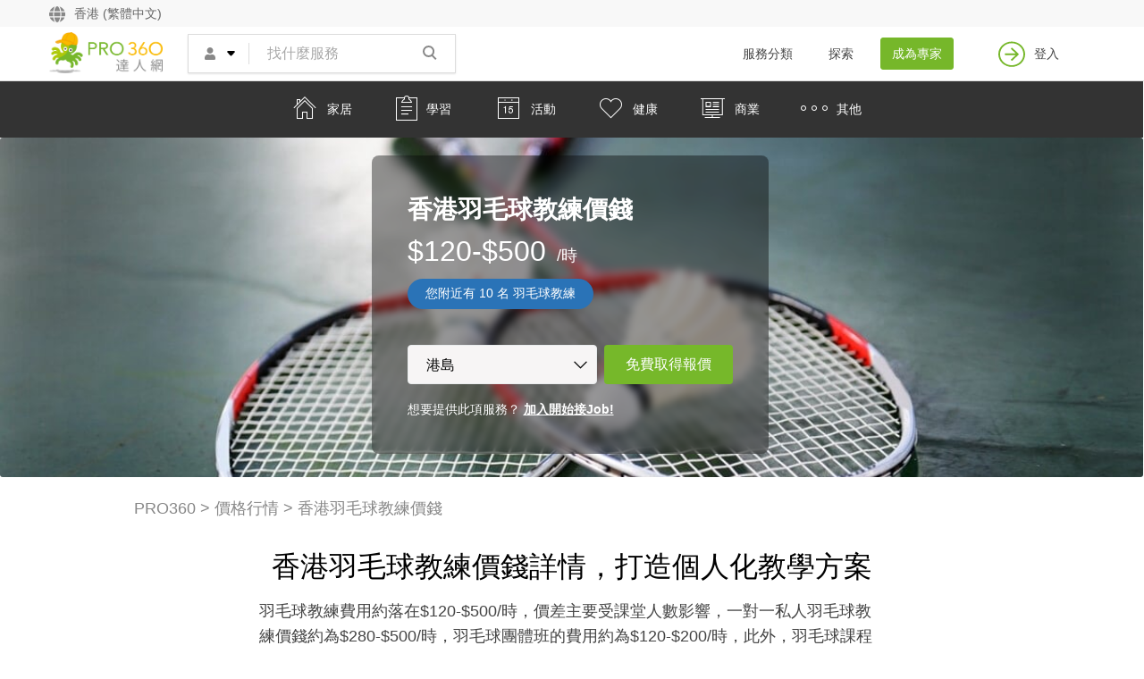

--- FILE ---
content_type: text/html; charset=UTF-8
request_url: https://www.pro360.com.hk/zh-hk/price/badminton
body_size: 89801
content:
<!DOCTYPE html>
<html lang="zh-HK">
<head>
    <link rel="preload" href="/fonts/fontawesome-webfont.woff2?v=4.7.0" as="font" type="font/woff2" crossorigin>
    <link rel="preload" href="/fonts/Pe-icon-7-stroke.woff?d7yf1v" as="font" type="font/woff2" crossorigin>
    <link rel="preload" as="image" href="https://s3-ap-northeast-1.amazonaws.com/pro360-page/category_page/badminton.jpg">

    <meta charset="utf-8">
    <meta http-equiv="X-UA-Compatible" content="IE=edge">
    <meta name="viewport" content="width=device-width, initial-scale=1.0, maximum-scale=5.0">
    <meta name="description" content="香港羽毛球教練價錢怎麼算？羽毛球教練費用約落在$120-$500/時，PRO360為您整理出羽毛球教練費用的詳細資訊，包括：私人羽毛球教練費用、團體羽毛球班費用，並為您介紹影響羽毛球教練費用的因素、關於羽毛球課程的常見問題...等。PRO360有大量羽毛球教練提供教學服務，想找羽毛球教練，首選全港最大羽毛球班配對平台PRO360達人網！">
    <meta name="author" content="PRO360">
    <!-- for Facebook -->
    <meta property="fb:app_id" content="254964433386616" />
    <meta property="og:title" content="2026香港羽毛球班的費用比較，快速掌握價格資訊 - PRO360達人網" />
    <meta property="og:type" content="website" />
    <meta property="og:image" content="https://s3-ap-northeast-1.amazonaws.com/pro360-page/category_page/badminton.jpg" />
    <meta property="og:url" content="https://www.pro360.com.hk/zh-hk/price/badminton" />
    <meta property="og:description" content="香港羽毛球教練價錢怎麼算？羽毛球教練費用約落在$120-$500/時，PRO360為您整理出羽毛球教練費用的詳細資訊，包括：私人羽毛球教練費用、團體羽毛球班費用，並為您介紹影響羽毛球教練費用的因素、關於羽毛球課程的常見問題...等。PRO360有大量羽毛球教練提供教學服務，想找羽毛球教練，首選全港最大羽毛球班配對平台PRO360達人網！" />

        <meta property="product:price:amount" content="800" />
    <meta property="product:price:currency" content="HKD" />
    
    <meta name="twitter:card" content="summary_large_image">
    <meta name="twitter:site" content="@PRO360">
    <meta name="twitter:title" content="2026香港羽毛球班的費用比較，快速掌握價格資訊 - PRO360達人網">
    <meta name="twitter:description" content="香港羽毛球教練價錢怎麼算？羽毛球教練費用約落在$120-$500/時，PRO360為您整理出羽毛球教練費用的詳細資訊，包括：私人羽毛球教練費用、團體羽毛球班費用，並為您介紹影響羽毛球教練費用的因素、關於羽毛球課程的常見問題...等。PRO360有大量羽毛球教練提供教學服務，想找羽毛球教練，首選全港最大羽毛球班配對平台PRO360達人網！">
    <meta name="twitter:image" content="https://s3-ap-northeast-1.amazonaws.com/pro360-page/category_page/badminton.jpg">

    <title>2026香港羽毛球班的費用比較，快速掌握價格資訊 - PRO360達人網</title>

    <script type="application/ld+json">[{"@context":"http://schema.org","@graph":[{"@context":"http://schema.org","@type":"BreadcrumbList","itemListElement":[{"@type":"ListItem","position":1,"name":"PRO360","item":"https://www.pro360.com.hk/"},{"@type":"ListItem","position":2,"name":"價格行情","item":"https://www.pro360.com.hk/price"},{"@type":"ListItem","position":3,"name":"香港羽毛球教練價錢","item":"https://www.pro360.com.hk/price/badminton"}]},{"@context":"http://schema.org","@type":"BreadcrumbList","itemListElement":[{"@type":"ListItem","position":1,"name":"PRO360","item":"https://www.pro360.com.hk/"},{"@type":"ListItem","position":2,"name":"健康","item":"https://www.pro360.com.hk/zh-hk/genre/wellness"},{"@type":"ListItem","position":3,"name":"運動","item":"https://www.pro360.com.hk/zh-hk/genre/wellness/sports"},{"@type":"ListItem","position":4,"name":"羽毛球班","item":"https://www.pro360.com.hk/zh-hk/category/badminton"},{"@type":"ListItem","position":5,"name":"香港羽毛球教練價錢","item":"https://www.pro360.com.hk/zh-hk/price/badminton"}]}]},{"@context":"http://schema.org","@type":"Product","name":"羽毛球班","image":"https://s3-ap-northeast-1.amazonaws.com/pro360-page/category_page/badminton.jpg","description":"香港羽毛球教練價錢怎麼算？羽毛球教練費用約落在$120-$500/時，PRO360為您整理出羽毛球教練費用的詳細資訊，包括：私人羽毛球教練費用、團體羽毛球班費用，並為您介紹影響羽毛球教練費用的因素、關於羽毛球課程的常見問題...等。PRO360有大量羽毛球教練提供教學服務，想找羽毛球教練，首選全港最大羽毛球班配對平台PRO360達人網！","brand":{"@type":"Brand","name":"PRO360"},"sku":"CAT-0367","aggregateRating":{"@type":"AggregateRating","ratingValue":"4.82","ratingCount":"173"},"offers":{"@type":"Offer","url":"https://www.pro360.com.hk/zh-hk/price/badminton","priceCurrency":"HKD","priceValidUntil":"2026-07-24T02:31:14+0000","price":"800","availability":"https://schema.org/InStock","itemCondition":"https://schema.org/NewCondition"},"review":[{"@type":"Review","author":{"@type":"Person","name":"Ann"},"datePublished":"2026-01-18","reviewBody":"之前沒有上過羽毛球班 這是第一堂 ，Yip sir 先了解我打羽毛球的程度 這堂教授如何接波 ，傳授基本接波動作，解釋清楚，有耐性。","reviewRating":{"@type":"Rating","ratingValue":"5"}},{"@type":"Review","author":{"@type":"Person","name":"李小姐"},"datePublished":"2026-01-14","reviewBody":"有感覺到今天打出的每一球，羽球教練都很仔細看我的擊球時機、握拍和腳步等，能夠適時抓出問題並提醒修正，非常專業！羽球課收費也不貴，決定要請教練上羽球課！","reviewRating":{"@type":"Rating","ratingValue":"5"}},{"@type":"Review","author":{"@type":"Person","name":"許先生"},"datePublished":"2026-01-14","reviewBody":"羽毛球班收費唔貴，能有專業羽球教練指導動作，令我打羽球越來越進步！多謝教練！非常推介上羽球班！！","reviewRating":{"@type":"Rating","ratingValue":"5"}},{"@type":"Review","author":{"@type":"Person","name":"KA CHUN"},"datePublished":"2024-01-17","reviewBody":"羽球教練好專業，一對二的羽球班收費唔貴，而且對小朋友耐性好，會長期搵佢教～謝謝教練！ ","reviewRating":{"@type":"Rating","ratingValue":"5"}},{"@type":"Review","author":{"@type":"Person","name":"Ms Lam"},"datePublished":"2026-01-16","reviewBody":"非常耐心和細心，用有系統的方法教導0基礎的成年學生，課程時間安排合理。","reviewRating":{"@type":"Rating","ratingValue":"5"}}]},{"@context":"http://schema.org","@type":"Article","mainEntityOfPage":{"@type":"WebPage","@id":"https://www.pro360.com.hk/zh-hk/price/badminton"},"headline":"香港羽毛球教練價錢詳情，打造個人化教學方案","description":"羽毛球班","image":"https://s3-ap-northeast-1.amazonaws.com/pro360-page/category_page/badminton.jpg","author":{"@type":"Person","name":"Chloe"},"publisher":{"@type":"Organization","name":"PRO360","logo":{"@type":"ImageObject","url":"https://dfv9n9rpncj8c.cloudfront.net/images/page/360logo.png"}},"datePublished":"2023-12-12T00:00:00Z","dateModified":"2024-06-06T09:01:58Z","articleBody":"羽毛球課的行情？\n羽毛球課行情約為$120-$500/時，羽毛球教練的教學費用主要依據課堂學生數，與教練的資歷和經驗而異，此外，羽毛球課程內容的程度、課程總時長、購買堂數、場地費...等亦會影響羽毛球教練報價。下面為您介紹羽毛球一對一教學費用、團體羽毛球訓練班費用的行情：\t\n羽毛球一對一教學費用\n私人羽毛球教練價錢約為$280-$500/時，在課堂中，教練能夠專注地指導單一學員，從接發球、高遠球...等基礎動作開始，為學員打下堅實的基礎，一步步訓練您的球感，因此費用也相對較高。\n團體羽毛球訓練班費用\n團體羽毛球班的費用約為$120-$200/時，團體班人數越多，則每個人的平均費用越便宜。\n影響羽毛球教練費用的因素\n影響羽毛球教練費用的因素眾多，下面為您介紹其中影響價格的主要因素：\n羽毛球課程的人數（一對一或小組教學）\n羽毛球課程可以分為一對一教學和小組教學，一對一教學採個別化教學且專注於單一學員的指導，學生能獲得更佳的學習成效，因此費用相對較高；而小組形式的教學則需要讓多個球員共享教練的時間和資源，因此費用相對較低，但有同儕一起上課，往往更能激發學員的學習動力，以及對課堂的興趣。\n羽毛球教練的資歷和經驗\n羽毛球教練的資歷和經驗對於羽毛球教學費用也有影響，資歷和經驗豐富的教練通常能提供更高水準的指導，因此費用相對較高，反之，新手教練或較少經驗的教練往往會提供較實惠的價格。\n羽毛球教學課程的堂數\n購買的課程堂數也會影響教練費用，長期的羽毛球課程不但能提供更好的學習效果，通常單堂平均費用也較優惠，一般來說，購買較多堂數的課程往往能獲得折扣，每堂課換算下來便會更便宜。\n羽毛球場地費\n羽毛球是一項易受環境影響的運動，建議選擇通風、採光好的室內場地為佳，視教練不同，有些羽毛球教練會與羽毛球館合作，以計次或月費的方式收取場地費，或是您也可以選擇公私立羽毛球場、運動中心...等，或請教練建議合適的場地。建議您可以在課程開始前多方嘗試、試用不同的場地，考慮空間位置與打球時的感受，並與教練討論合適的上課地點，以及場地費如何計算、是否包含在課程費用內...等，舉例來說：康文署轄下的室內羽毛球場場地費約$17-$59/時。\n關於羽毛球課程的常見問題\n初學者怎麼選羽毛球用品？\n若您不知道如何選擇合適的羽毛球拍，建議您可以向教練徵詢相關的建議，一般來說，初學者的羽毛球拍可先選擇80g-90g之間的重量，此外，不同品牌和型號的球拍皆具有不同的特點和適用範圍，因此建議可在教練的指導下進行選擇，以確保滿足個人的需求和技術水平。\n兒童幾歲適合上羽毛球課？\n孩子適合學羽毛球的年齡因個人發展而異，一般來說，年滿7-8歲、小學二年級左右的孩子比較適合報名兒童羽毛球班，在這個階段，課程的重點是激發兒童的興趣，並教導他們正確的基本動作，打下堅實的基礎。如果孩子有足夠的興趣並且希望繼續深入學習如何打羽毛球，建議可以等到孩子9-10歲左右時，再進入更嚴謹的一對一教學訓練。重要的是，每個孩子的發展和興趣都不相同，因此在選擇學習羽毛球的時機上，要考慮孩子的個人特點和興趣，讓孩子享受運動的過程，並提供適當的支持和指導。\n團體V.S.一對一羽毛球教練課\n小組教授的形式可以提供社交互動和團隊合作的機會，學員們可以在課堂中相互觀摩並鼓勵彼此，有助於建立友誼並增加學習樂趣，此外，團體課程也常以遊戲和競賽為基礎，著重於羽毛球比賽的實戰技巧和戰術應用。一對一羽毛球教練課程則可提供個別化的指導，教練可以全程關注單一學員的練習，從基本的動作訓練到進階的技巧培養，這種教學模式可以更快地發現並改善學員的缺點，並提供更有效地針對性指導，學生的進步幅度一般會比團體課程來得快。\n在選擇團體或一對一羽毛球教練課程時，重要的是考慮學員的個人需求和目標，新手若不知道怎麼選擇適合自己的教學方法，一開始不妨以團體課程為起點，先培養對羽毛球運動的興趣與熱情，再視自己的需求與期望來選擇合適的課程形式。\n##免費提出需求，尋求專業的香港羽毛球教練##\n根據羽毛球訓練班的人數、教練的資歷和經驗、購買堂數...等條件的不同，香港羽毛球教練價錢會有很大的差異，因此精準的羽毛球教練費用仍須以您與教練實際洽談為主，您只需要點選【免費取得報價】回答幾個簡單的問題，就會有數位專業且符合您需求的羽毛球教練向您報價，過程快速且完全免費，想尋找專業的羽毛球班首選PRO360達人網！"}]</script>
    <script type="application/ld+json">
        [{"@context":"https://schema.org","@type":"Website","name":"PRO360","url":"https://www.pro360.com.hk/"},{"@context":"https://schema.org","@type":"Organization","url":"https://www.pro360.com.hk/","logo":"https://www.pro360.com.tw/img/360logo_small.png","name":"PRO360","contactPoint":[{"@type":"ContactPoint","Telephone":"+852-3001-5651","contactType":"customer service","areaServed":["TW","HK"],"availableLanguage":["Chinese","English"]}],"sameAs":["https://www.facebook.com/PRO360.hk","https://www.instagram.com/pro360_hk","https://www.youtube.com/@pro360hk4","https://www.linkedin.com/company/pro360"]}]    </script>
    <link rel="canonical" href="https://www.pro360.com.hk/zh-hk/price/badminton" />

            <link rel="alternate" hreflang="zh-TW" href="https://www.pro360.com.tw/price/badminton" />
        <link rel="alternate" hreflang="x-default" href="https://www.pro360.com.tw/price/badminton" />
                <link rel="alternate" hreflang="zh-HK" href="https://www.pro360.com.hk/zh-hk/price/badminton" />
    
    <!-- Meta Pixel Code -->
    <script>
        !function(f,b,e,v,n,t,s)
        {if(f.fbq)return;n=f.fbq=function(){n.callMethod?
            n.callMethod.apply(n,arguments):n.queue.push(arguments)};
            if(!f._fbq)f._fbq=n;n.push=n;n.loaded=!0;n.version='2.0';
            n.queue=[];t=b.createElement(e);t.async=!0;
            t.src=v;s=b.getElementsByTagName(e)[0];
            s.parentNode.insertBefore(t,s)}(window, document,'script',
            'https://connect.facebook.net/en_US/fbevents.js');
        fbq('init', '');
        fbq('track', 'PageView');
    </script>
    <noscript><img height="1" width="1" style="display:none"
                   src="https://www.facebook.com/tr?id=&ev=PageView&noscript=1"
        /></noscript>
    <!-- End Meta Pixel Code -->

    <style>
        body{margin:0}footer,header,nav{display:block}a{background-color:transparent}a:active,a:hover{outline:0}h1{margin:.67em 0;font-size:2em}img{border:0}svg:not(:root){overflow:hidden}button,input{margin:0;font:inherit;color:inherit}button{overflow:visible}button{text-transform:none}button{-<-appearance:button;cursor:pointer}button::-moz-focus-inner,input::-moz-focus-inner{padding:0;border:0}input{line-height:normal}input[type=search]{-webkit-box-sizing:content-box;-moz-box-sizing:content-box;box-sizing:content-box;-webkit-appearance:textfield}@media print{*,:after,:before{color:#000!important;text-shadow:none!important;background:0 0!important;-webkit-box-shadow:none!important;box-shadow:none!important}a,a:visited{text-decoration:underline}a[href]:after{content:" (" attr(href) ")"}img{page-break-inside:avoid}img{max-width:100%!important}h2,p{orphans:3;widows:3}h2{page-break-after:avoid}.navbar{display:none}}*{-webkit-box-sizing:border-box;-moz-box-sizing:border-box;box-sizing:border-box}:after,:before{-webkit-box-sizing:border-box;-moz-box-sizing:border-box;box-sizing:border-box}body{font-family:"Helvetica Neue",Helvetica,Arial,sans-serif;font-size:14px;line-height:1.42857143;color:#333;background-color:#fff}button,input{font-family:inherit;font-size:inherit;line-height:inherit}a{color:#337ab7;text-decoration:none}a:focus,a:hover{color:#23527c;text-decoration:underline}a:focus{outline:5px auto -webkit-focus-ring-color;outline-offset:-2px}img{vertical-align:middle}.sr-only{position:absolute;width:1px;height:1px;padding:0;margin:-1px;overflow:hidden;clip:rect(0,0,0,0);border:0}.text-center{text-align:center}ul{margin-top:0;margin-bottom:10px}.container{padding-right:15px;padding-left:15px;margin-right:auto;margin-left:auto}@media (min-width:769px){.container{width:750px}}@media (min-width:992px){.container{width:970px}}@media (min-width:1200px){.container{width:1170px}}input[type=search]{-webkit-box-sizing:border-box;-moz-box-sizing:border-box;box-sizing:border-box}.form-control{display:block;width:100%;height:34px;padding:6px 12px;font-size:14px;line-height:1.42857143;color:#555;background-color:#fff;background-image:none;border:1px solid #ccc;border-radius:4px;-webkit-box-shadow:inset 0 1px 1px rgba(0,0,0,.075);box-shadow:inset 0 1px 1px rgba(0,0,0,.075);-webkit-transition:border-color ease-in-out .15s,-webkit-box-shadow ease-in-out .15s;-o-transition:border-color ease-in-out .15s,box-shadow ease-in-out .15s;transition:border-color ease-in-out .15s,box-shadow ease-in-out .15s}.form-control:focus{border-color:#66afe9;outline:0;-webkit-box-shadow:inset 0 1px 1px rgba(0,0,0,.075),0 0 8px rgba(102,175,233,.6);box-shadow:inset 0 1px 1px rgba(0,0,0,.075),0 0 8px rgba(102,175,233,.6)}.form-control::-moz-placeholder{color:#999;opacity:1}.form-control:-ms-input-placeholder{color:#999}.form-control::-webkit-input-placeholder{color:#999}.form-control::-ms-expand{background-color:transparent;border:0}input[type=search]{-webkit-appearance:none}.btn{display:inline-block;padding:6px 12px;margin-bottom:0;font-size:14px;font-weight:400;line-height:1.42857143;text-align:center;white-space:nowrap;vertical-align:middle;-ms-touch-action:manipulation;touch-action:manipulation;cursor:pointer;-webkit-user-select:none;-moz-user-select:none;-ms-user-select:none;user-select:none;background-image:none;border:1px solid transparent;border-radius:4px}.btn:active:focus,.btn:focus{outline:5px auto -webkit-focus-ring-color;outline-offset:-2px}.btn:focus,.btn:hover{color:#333;text-decoration:none}.btn:active{background-image:none;outline:0;-webkit-box-shadow:inset 0 3px 5px rgba(0,0,0,.125);box-shadow:inset 0 3px 5px rgba(0,0,0,.125)}.collapse{display:none}.input-group-addon{display:table-cell}.input-group-addon{width:1%;white-space:nowrap;vertical-align:middle}.input-group-addon{padding:6px 12px;font-size:14px;font-weight:400;line-height:1;color:#555;text-align:center;background-color:#eee;border:1px solid #ccc;border-radius:4px}.input-group-addon:last-child{border-top-left-radius:0;border-bottom-left-radius:0}.input-group-addon:last-child{border-left:0}.nav{padding-left:0;margin-bottom:0;list-style:none}.nav>li{position:relative;display:block}.nav>li>a{position:relative;display:block;padding:10px 15px}.nav>li>a:focus,.nav>li>a:hover{text-decoration:none;background-color:#eee}.navbar{position:relative;min-height:50px;margin-bottom:20px;border:1px solid transparent}@media (min-width:769px){.navbar{border-radius:4px}}@media (min-width:769px){.navbar-header{float:left}}.navbar-collapse{padding-right:15px;padding-left:15px;overflow-x:visible;-webkit-overflow-scrolling:touch;border-top:1px solid transparent;-webkit-box-shadow:inset 0 1px 0 rgba(255,255,255,.1);box-shadow:inset 0 1px 0 rgba(255,255,255,.1)}@media (min-width:769px){.navbar-collapse{width:auto;border-top:0;-webkit-box-shadow:none;box-shadow:none}.navbar-collapse.collapse{display:block!important;height:auto!important;padding-bottom:0;overflow:visible!important}.navbar-fixed-top .navbar-collapse{padding-right:0;padding-left:0}}.navbar-fixed-top .navbar-collapse{max-height:340px}@media (max-device-width:480px) and (orientation:landscape){.navbar-fixed-top .navbar-collapse{max-height:200px}}.container>.navbar-collapse,.container>.navbar-header{margin-right:-15px;margin-left:-15px}@media (min-width:769px){.container>.navbar-collapse,.container>.navbar-header{margin-right:0;margin-left:0}}.navbar-fixed-top{position:fixed;right:0;left:0;z-index:1030}@media (min-width:769px){.navbar-fixed-top{border-radius:0}}.navbar-fixed-top{top:0;border-width:0 0 1px}.navbar-toggle{position:relative;float:right;padding:9px 10px;margin-top:8px;margin-right:15px;margin-bottom:8px;background-color:transparent;background-image:none;border:1px solid transparent;border-radius:4px}.navbar-toggle:focus{outline:0}.navbar-toggle .icon-bar{display:block;width:22px;height:2px;border-radius:1px}.navbar-toggle .icon-bar+.icon-bar{margin-top:4px}@media (min-width:769px){.navbar-toggle{display:none}}.navbar-nav{margin:7.5px -15px}.navbar-nav>li>a{padding-top:10px;padding-bottom:10px;line-height:20px}@media (min-width:769px){.navbar-nav{float:left;margin:0}.navbar-nav>li{float:left}.navbar-nav>li>a{padding-top:15px;padding-bottom:15px}}.container:after,.container:before,.nav:after,.nav:before,.navbar-collapse:after,.navbar-collapse:before,.navbar-header:after,.navbar-header:before,.navbar:after,.navbar:before{display:table;content:" "}.container:after,.nav:after,.navbar-collapse:after,.navbar-header:after,.navbar:after{clear:both}.sr-only{position:absolute;width:1px;height:1px;padding:0;margin:-1px;overflow:hidden;clip:rect(0,0,0,0);border:0}*,:after,:before{box-sizing:inherit}body{line-height:1;padding-top:60px;-webkit-font-smoothing:antialiased;-moz-osx-font-smoothing:grayscale;background:#fff;color:#666;position:relative;padding-bottom:76px;min-height:100%;font-family:Lato,Noto Sans TC,Noto Sans,Helvetica Neue,Helvetica,Arial,sans-serif;width:calc(100vw - 1px);overflow-x:hidden}@media screen and (min-width:769px){body{padding-top:90px}}p{font-size:16px;line-height:1.6em}i{color:#888}a{cursor:pointer;text-decoration:none}a,a i{color:#53821D}a:focus,a:hover{color:#649e22}ul{list-style:none;margin-bottom:20px}ul li{list-style:none;line-height:1.6;color:#666}h1,h2,h5{color:#000;margin:0;line-height:1.6;font-family:Lato,Noto Sans TC,Noto Sans,Helvetica Neue,Helvetica,Arial,sans-serif}h1{font-size:28px}h2{font-size:24px;margin-bottom:12px}h5{font-weight:400}h5{font-size:17px}nav{position:relative;text-align:center;background:#fff;background-repeat:no-repeat;background-size:contain;background-position:50%;overflow-x:hidden}@media (min-width:769px){nav{height:570px}h1{font-size:44px}h2{font-size:30px;margin-bottom:35px}h5{font-size:18px}}.sr-only{position:absolute;width:1px;height:1px;padding:0;margin:-1px;overflow:hidden;clip:rect(0,0,0,0);border:0}.logo-button{cursor:pointer;margin:7px 10px;display:block;width:-webkit-max-content;width:-moz-max-content;width:max-content}.top-nav{height:30px;background-color:#f8f8f8;line-height:30px}.top-nav a{margin:0 10px;color:#666}@media screen and (max-width:768px){.top-nav{display:none}}.navbar{background:#fff;border-bottom:1px solid #ddd;height:61px}@media screen and (min-width:769px){.navbar{height:auto}}.navbar .navbar-toggle{position:absolute;right:0;top:7px}.navbar .nav a{height:60px;line-height:60px;padding:0 10px}.navbar .navbar-header{height:60px}.navbar #navbar{overflow-y:unset;padding:0}.navbar #navbar .nav{display:inline;float:right}.navbar .icon-bar{background:#76b82a}.navbar .nav a{color:#4e4e4e}.navbar .nav a:focus{background:0}.navbar .nav a:hover{background:0;color:#272727;border-bottom:3px solid #76b82a}.navbar .nav a .icon{width:50px;display:inline-block;color:#76b82a}@media screen and (max-width:768px){.navbar #navbar .nav{margin-top:-1px;position:relative;width:100%;height:100vh;background:#fff;text-align:center;margin:0}.navbar #navbar .nav li{width:100%;margin:0;left:0;padding:0}.navbar #navbar .nav li a{-ms-flex-align:center;align-items:center;-ms-flex-line-pack:center;align-content:center;height:8vh;line-height:8vh;font-size:18px;text-align:left;padding:0;padding-left:40px;border-bottom:1px solid #ddd;color:#666}.navbar #navbar .nav li a i.left{top:0;font-size:1.5em;width:unset;line-height:9vh;text-align:left;padding-left:0}}.menu-icon{width:60px}.genre-menu{padding:0;overflow:hidden}footer{background-color:#40444d;color:#fafafa}footer p{font-size:14px;color:#fff;font-weight:700;margin-bottom:8px;letter-spacing:1px}footer a,footer div{color:#999;line-height:29px;margin:0}footer a,footer a:hover,footer div{text-decoration:none}.btn:active,.btn:focus{outline:0}.btn{border-radius:0}.form-control{border:1px solid #ddd;-webkit-appearance:none;border-radius:0}.btn:active:focus{outline:none -webkit-focus-ring-color!important}button:focus{outline:none -webkit-focus-ring-color;border-color:none}input::-webkit-input-placeholder{color:#aaa}.basic-flex{-ms-flex-pack:start;justify-content:flex-start;-ms-flex-wrap:wrap;flex-wrap:wrap;-ms-flex-line-pack:center;-ms-flex-align:center}.basic-flex{display:-ms-flexbox;display:flex;-ms-flex-direction:row;flex-direction:row;align-content:center;align-items:center}@media only screen and (max-width:768px){.desktop-only{display:none!important}}.banner-nav{margin:0;position:absolute;bottom:0;width:100%;text-align:center;height:110px;list-style:none}.banner-nav li{display:inline-block;max-width:100px;width:14.6%;padding:20px 0}.banner-nav li a{font-size:14px;text-decoration:none}.banner-nav li a span{padding:2px 0 21px}.banner-nav li i{display:inline-block;width:100%;font-size:50px}.banner-nav li i.icon{padding:0}@media (min-width:769px){.banner-nav li{width:22%}.banner-nav li i.icon{padding:0 12px}}.desktop-logo{width:127px;height:46px}.mobile-logo{width:46px;height:46px}.menu-search-btn{width:50px}@media (min-width:1440px){#menu div.container{width:1400px}}.production-fix-search{display:table}a{color:#53821D;text-decoration:none}.banner-nav{background:#fff}.banner-dark .banner-nav{border-top:none;background:rgba(0,0,0,.8)}.banner-dark .banner-nav a,.banner-dark .banner-nav i{color:#fff}.icon{font-size:28px;position:relative;padding:0 12px;top:-2px;vertical-align:middle}

        @font-face{font-family:'FontAwesome';src:url('/fonts/fontawesome-webfont.woff2?v=4.7.0') format('woff2');font-display: swap;font-weight:normal;font-style:normal}.fa{display:inline-block;font:normal normal normal 14px/1 FontAwesome;font-size:inherit;text-rendering:auto;-webkit-font-smoothing:antialiased;-moz-osx-font-smoothing:grayscale}.fa-lg{font-size:1.33333333em;line-height:.75em;vertical-align:-15%}.fa-2x{font-size:2em}.fa-3x{font-size:3em}.fa-4x{font-size:4em}.fa-5x{font-size:5em}.fa-fw{width:1.28571429em;text-align:center}.fa-ul{padding-left:0;margin-left:2.14285714em;list-style-type:none}.fa-ul>li{position:relative}.fa-li{position:absolute;left:-2.14285714em;width:2.14285714em;top:.14285714em;text-align:center}.fa-li.fa-lg{left:-1.85714286em}.fa-border{padding:.2em .25em .15em;border:solid .08em #eee;border-radius:.1em}.fa-pull-left{float:left}.fa-pull-right{float:right}.fa.fa-pull-left{margin-right:.3em}.fa.fa-pull-right{margin-left:.3em}.pull-right{float:right}.pull-left{float:left}.fa.pull-left{margin-right:.3em}.fa.pull-right{margin-left:.3em}.fa-spin{-webkit-animation:fa-spin 2s infinite linear;animation:fa-spin 2s infinite linear}.fa-pulse{-webkit-animation:fa-spin 1s infinite steps(8);animation:fa-spin 1s infinite steps(8)}@-webkit-keyframes fa-spin{0%{-webkit-transform:rotate(0deg);transform:rotate(0deg)}100%{-webkit-transform:rotate(359deg);transform:rotate(359deg)}}@keyframes fa-spin{0%{-webkit-transform:rotate(0deg);transform:rotate(0deg)}100%{-webkit-transform:rotate(359deg);transform:rotate(359deg)}}.fa-rotate-90{-ms-filter:"progid:DXImageTransform.Microsoft.BasicImage(rotation=1)";-webkit-transform:rotate(90deg);-ms-transform:rotate(90deg);transform:rotate(90deg)}.fa-rotate-180{-ms-filter:"progid:DXImageTransform.Microsoft.BasicImage(rotation=2)";-webkit-transform:rotate(180deg);-ms-transform:rotate(180deg);transform:rotate(180deg)}.fa-rotate-270{-ms-filter:"progid:DXImageTransform.Microsoft.BasicImage(rotation=3)";-webkit-transform:rotate(270deg);-ms-transform:rotate(270deg);transform:rotate(270deg)}.fa-flip-horizontal{-ms-filter:"progid:DXImageTransform.Microsoft.BasicImage(rotation=0, mirror=1)";-webkit-transform:scale(-1, 1);-ms-transform:scale(-1, 1);transform:scale(-1, 1)}.fa-flip-vertical{-ms-filter:"progid:DXImageTransform.Microsoft.BasicImage(rotation=2, mirror=1)";-webkit-transform:scale(1, -1);-ms-transform:scale(1, -1);transform:scale(1, -1)}:root .fa-rotate-90,:root .fa-rotate-180,:root .fa-rotate-270,:root .fa-flip-horizontal,:root .fa-flip-vertical{filter:none}.fa-stack{position:relative;display:inline-block;width:2em;height:2em;line-height:2em;vertical-align:middle}.fa-stack-1x,.fa-stack-2x{position:absolute;left:0;width:100%;text-align:center}.fa-stack-1x{line-height:inherit}.fa-stack-2x{font-size:2em}.fa-inverse{color:#fff}.fa-glass:before{content:"\f000"}.fa-music:before{content:"\f001"}.fa-search:before{content:"\f002"}.fa-envelope-o:before{content:"\f003"}.fa-heart:before{content:"\f004"}.fa-star:before{content:"\f005"}.fa-star-o:before{content:"\f006"}.fa-close:before,.fa-times:before{content:"\f00d"}.fa-map-marker:before{content:"\f041"}.fa-chevron-left:before{content:"\f053"}.fa-calendar:before{content:"\f073"}.fa-angle-up:before{content:"\f106"}.fa-angle-down:before{content:"\f107"}.fa-star-half-empty:before,.fa-star-half-full:before,.fa-star-half-o:before{content:"\f123"}.fa-fa:before,.fa-font-awesome:before{content:"\f2b4"}.sr-only{position:absolute;width:1px;height:1px;padding:0;margin:-1px;overflow:hidden;clip:rect(0, 0, 0, 0);border:0}.sr-only-focusable:active,.sr-only-focusable:focus{position:static;width:auto;height:auto;margin:0;overflow:visible;clip:auto}

        html{height:100%;box-sizing:border-box;width:100vw}*,:after,:before{box-sizing:inherit}body{line-height:1;padding-top:60px;-webkit-font-smoothing:antialiased;-moz-osx-font-smoothing:grayscale;background:#fff;color:#666;position:relative;padding-bottom:76px;min-height:100%;font-family:Lato,Noto Sans TC,Noto Sans,Helvetica Neue,Helvetica,Arial,sans-serif;width:calc(100vw - 1px);overflow-x:hidden}@media screen and (min-width:769px){body{padding-top:90px}}img.lazyload{opacity:0}body.modal-open{height:100% !important}p{font-size:16px;line-height:1.6em}p.small{font-size:14px}p.normal{color:#666;font-weight:400;font-size:16px}p.normal em{color:#000;font-weight:700;font-style:normal}i{color:#888}a{cursor:pointer;text-decoration:none}a,a i{color:#53821D}a:focus,a:hover{color:#649e22}.features .title{margin-top:12px}.features h6,p.lead{font-weight:400;font-size:16px}p.lead{margin-bottom:20px;line-height:1.6}.lead{color:#444;font-weight:400}small{font-size:13px}nav{position:relative;text-align:center;background:#fff;background-repeat:no-repeat;background-size:contain;background-position:50%;overflow-x:hidden}header.background-hero{background-image:url(/img/bg.jpg);background-repeat:no-repeat;background-size:cover;background-position:50%}.ibon{position:relative;text-align:center}.background-ibon{background-image:url(/img/ibon-home.png);background-repeat:no-repeat;background-size:cover;background-position:50%;height:400px}.overlay-ibon-guide{position:absolute;top:50%;left:50%;transform:translate(-50%,-50%)}.overlay-ibon{position:relative;left:116px;top:0}.overlay-text{display:inline-block;background-color:#1c1c1b;color:#fff;font-size:42px;padding:9px 14px;margin-bottom:10px}.ibon h1{font-weight:700;font-size:40px;color:#fff;line-height:45px;margin:10px auto}.ibon h4{font-size:20px;color:#fff;line-height:30px;border-top:1px solid hsla(0,0%,100%,.5);border-bottom:1px solid hsla(0,0%,100%,.5);width:280px;padding:5px;margin:15px auto;text-align:center}.ibon .to{width:28px;line-height:26px;font-size:26px;border-radius:50%;background-color:#fff;margin:40px auto}.ibon .to>i{color:orange}.ibon .message{width:100%;height:auto;background-color:#086d97;line-height:30px;font-weight:500;padding:10px;text-align:center;display:-ms-inline-flexbox;display:inline-flex;-ms-flex-pack:center;justify-content:center}.ibon .message text{color:#fff;font-size:18px;line-height:30px;margin-bottom:0}.ibon .message a{color:#ffcd00;font-size:18px;line-height:30px}.ibon .message .icon{height:32px}@media(max-width:480px){.ibon .message a,.ibon .message text{font-size:16px}.ibon .message .icon{height:60px;margin:auto -15px}}nav.genre{height:300px}nav .welcome{z-index:1;position:absolute;width:100%;text-align:center}nav .hero-left{text-align:left;height:460px;width:90%;z-index:2;position:absolute;max-width:400px}nav .pro-hero{-ms-flex-align:center;align-items:center;height:460px;-ms-flex-pack:center;justify-content:center;text-align:center;background-color:rgba(0,0,0,.32157)}@media(min-width:879px){nav .hero-left{left:auto;right:50%}}@media(max-width:768px){.category-search-bar-container{width:100%}nav .hero-left{left:auto;right:auto;width:90%;max-width:none;height:350px;position:relative;margin:0 auto}nav .pro-hero{background-color:rgba(0,0,0,.66667)}.overlay-ibon{top:0;left:0}.background-ibon{opacity:.3;background-position:30%}}.swiper-container{position:absolute;left:50%;bottom:110px;z-index:0;width:500px;height:350px}.hero_1{background-image:url(/img/hero-1.png)}.hero_1,.hero_2{background-repeat:no-repeat;background-size:contain;background-position:bottom}.hero_2{background-image:url(/img/hero-2.png)}.hero_3{background-image:url(/img/hero-3.png)}.hero_3,.hero_4{background-repeat:no-repeat;background-size:contain;background-position:bottom}.hero_4{background-image:url(/img/hero-4.png)}nav .bottom-menu{position:absolute;height:110px;width:100%;bottom:0;padding:0}@media(min-width:769px){nav{height:570px}.swiper-container,nav.genre{height:460px}h1{font-size:44px}.features .title{margin-top:38px}h3{font-size:22px}h4{font-size:20px}h5{font-size:18px}}.full-background{text-align:left;height:567px;background:#e7e8e9;background-size:cover}@media(max-width:768px){.full-background{height:unset;background-position-x:-460px}}.dark-tint h1,.dark-tint h2,.dark-tint h3,.dark-tint h4,.dark-tint h5,.dark-tint h6,.dark-tint p{color:#fff}.dark-tint .intro-text{width:80%;margin:0 auto;margin-top:150px}.dark-tint .lead{color:#fff}.dark-tint .header-search{top:250px}.genre .dark-tint .intro-text{margin-top:60px}.dark-tint{position:absolute;height:100%;width:100%;overflow:auto;top:0;left:0;background:#000;background:rgba(0,0,0,.3)}header.pro-header select{color:#888}nav img{display:block;margin:0 auto 20px}nav .header-search{position:absolute;width:100%;top:200px}nav h2.lead{font-size:20px;font-weight:500;margin-bottom:10px;margin-top:30px}.landing-input-group{margin:0 auto;position:relative;display:table;border-collapse:separate;width:80%}.landing-input-group input.form-control,.landing-input-group select.form-control{margin-bottom:0;background-color:#fff;background-color:hsla(0,0%,100%,.7)}.landing-input-group2{max-width:500px;display:-ms-flexbox;display:flex;-ms-flex-direction:column;flex-direction:column;border-collapse:separate;margin-bottom:10px;position:relative}.landing-pro-search-description{font-size:18px;text-align:left}.landing-input-group2 input.form-control{margin-bottom:0;background-color:#fff;font-size:18px;font-weight:500;height:48px;width:475px}@media(max-width:768px){.landing-input-group2 input.form-control{margin-bottom:8px;background-color:#fff;font-size:18px;font-weight:500;height:48px;width:320px}}.landing-input-group2 select.form-control{margin-bottom:0;background-color:#fff;background-color:hsla(0,0%,100%,.7)}@media(min-width:769px){.landing-input-group2{width:100%;display:table}.landing-pro-search-description{font-size:16px;text-align:left}.pro-input{max-width:500px}.landing-input-group{width:100%}.full-background{text-align:left;background-repeat:no-repeat}nav .header-search{position:absolute;width:100%;top:340px}.dark-tint .header-search{top:340px}nav .container{padding-bottom:100px}nav .intro-text .title{font-size:3em}nav .intro-text .sub{font-size:1.5em}.dark-tint .intro-text{margin-top:160px}.genre .dark-tint .intro-text{margin-top:100px}}.user-dropdown{display:-ms-flexbox !important;display:flex !important;-ms-flex-pack:start;justify-content:flex-start;-ms-flex-line-pack:center;align-content:center;-ms-flex-align:center;align-items:center}hr.menu-seperator{width:480px;margin:0 auto;margin-top:0;margin-bottom:0;position:relative;border:0;border-top:1px solid #76b82a;color:#76b82a;top:-1px;background-color:#76b82a}.sr-only{position:absolute;width:1px;height:1px;padding:0;margin:-1px;overflow:hidden;clip:rect(0,0,0,0);border:0}.sr-only-focusable:active,.sr-only-focusable:focus{position:static;width:auto;height:auto;margin:0;overflow:visible;clip:auto}.logo-button{cursor:pointer;margin:7px 10px;display:block;width:-webkit-max-content;width:-moz-max-content;width:max-content}.top-nav{height:30px;background-color:#f8f8f8;line-height:30px}.top-nav a{margin:0 10px;color:#666}@media screen and (max-width:768px){.top-nav{display:none}}.navbar{background:#fff;border-bottom:1px solid #ddd;height:61px}@media screen and (min-width:769px){.navbar{height:auto}}.navbar .navbar-toggle{position:absolute;right:0;top:7px}.navbar .nav a{height:60px;line-height:60px;padding:0 10px}.navbar .navbar-header{height:60px}.navbar #navbar{overflow-y:unset;padding:0}.navbar #navbar .nav{display:inline;float:right}.navbar .icon-bar{background:#76b82a}.navbar .nav a{color:#4e4e4e}.navbar .nav a:focus{background:0}.navbar .nav a.active,.navbar .nav a:hover{background:0;color:#272727;border-bottom:3px solid #53821D}.navbar .nav a .icon{width:50px;display:inline-block;color:#76b82a}.navbar .nav a.fixed-bottom{position:absolute;top:calc(100vh - 120px);left:50%;transform:translateX(-50%)}@media screen and (max-width:768px){.user-nav .navbar-collapse{max-height:100%}hr.menu-seperator{width:100%;margin:0}.navbar #navbar .nav{margin-top:-1px;position:relative;width:100%;height:100vh;background:#fff;text-align:center;margin:0}.navbar #navbar .nav li{width:100%;margin:0;left:0;padding:0}.navbar #navbar .nav li a{-ms-flex-align:center;align-items:center;-ms-flex-line-pack:center;align-content:center;height:8vh;line-height:8vh;font-size:18px;text-align:left;padding:0;padding-left:40px;border-bottom:1px solid #ddd;color:#666}.navbar #navbar .nav li a i.left{top:0;font-size:1.5em;width:unset;line-height:9vh;text-align:left;padding-left:0}.navbar #navbar .nav li a i.right{position:absolute;right:20px;font-size:1.5em;color:#aaa;text-align:center;width:30px;line-height:9vh}.navbar #navbar .nav li.category-menu a{display:-ms-flexbox;display:flex;-ms-flex-pack:start;justify-content:flex-start;-ms-flex-wrap:nowrap;flex-wrap:nowrap;-ms-flex-align:center;align-items:center;-ms-flex-line-pack:center;align-content:center;height:60px;font-size:18px;text-align:left;padding:0;padding-left:20px;border-bottom:1px solid #ddd;color:#444}.navbar #navbar .nav li a.active span{border:0}.navbar #navbar .nav li a.active{background:#f8f8f8}}.category-menu{background-color:#f8f8f8;color:#444}.menu-icon{width:60px}.category-menu-icon{color:#444;width:60px;font-size:12px;padding-left:20px}.user-nav.navbar.dark{background:#3f444d}.user-nav .nav li .dropdown-menu li{border-bottom:1px solid #ddd}.user-nav .nav li .dropdown-menu{background:#fff;padding:0}.user-nav .nav li .dropdown-menu li.dr-menu{display:inline-block;overflow:hidden;width:100%;float:left;padding:10px 15px;margin:0}.user-nav .nav li .dropdown-menu li.dr-menu a{padding:0;margin:0;height:30px;line-height:30px;clear:none;font-size:13px;text-transform:uppercase;color:#888;fill:#888}.user-nav .nav li .dropdown-menu li.dr-menu a i{padding:0;font-size:1em;display:inline-block}.user-nav .nav li .dropdown-menu li.dr-menu a i.icon{padding:0 10px 0 0}.user-nav .nav li .dropdown-menu li.dr-menu a:hover{fill:#76b82a;color:#76b82a}.user-nav .nav li.open a{background:none !important}.user-nav .nav li a.active span{padding-bottom:4px;border-bottom:3px solid #76b82a}.user-nav .nav li a.nav-highlight{color:#76b82a}span.menu-name{text-overflow:ellipsis;margin-right:5px;max-width:60px;display:-ms-inline-flexbox;display:inline-flex}a.menu,span.menu-name{white-space:nowrap;overflow:hidden}a.menu{max-width:180px}.user-nav .nav li a{color:#666;font-weight:500;transition:all .3s}.user-nav .nav li a:hover{border:0;color:#76b82a;transition:all .3s}.user-nav.navbar .nav li a.active{background:0;color:#666;border:0}.user-nav.navbar .nav li a.active:hover{color:#76b82a}.user-nav .nav li.seperator{border-right:1px solid #ddd}.user-nav.dark .nav li a{color:#fff}.user-nav.dark .nav li a:hover{border:0;color:#8cd438;transition:all .3s}.user-nav.dark.navbar .nav li a.active{background:0;color:#fff;border:0}.user-nav.dark.navbar .nav li a.active:hover{color:#8cd438}.user-nav.dark .nav li.seperator{border-right:1px solid #666}.fixed-mobile-credit{position:fixed;display:inline;top:14px;right:60px}span.menu-icon{vertical-align:middle;position:relative;display:inline-block;width:40px;height:40px;margin-right:10px}.user-nav .nav li.user a span img{position:absolute;top:0;left:0;width:40px;height:40px}.genre-menu{padding:0;overflow:hidden}@media(max-width:480px){.dashboard{left:0;right:0;width:100vw}}.dashboard-footer{position:absolute;bottom:0}.first-section{padding-top:20px}.fill{background-color:#f8f8f8}.fill-darker{background-color:#f4f4f4}.title-icon{width:169px;margin:auto}.mk-svg-icon{width:50px;height:50px;position:relative;top:15px;margin:auto}.btn-steps{margin-top:12px}.btn-save{margin-left:calc(50% - 50px);width:100px;margin-top:20px}@media(min-width:769px){.btn-steps{margin-top:38px}}footer{background-color:#40444d;color:#fafafa}footer .block{display:inline-block}footer h3{margin-bottom:30px}footer .footer-above{padding-top:50px;background-color:#2c3e50}footer .footer-col{margin-top:24px}footer .footer-row{padding:30px 0}footer .footer-below{padding:25px 0;font-size:80%;color:#c4c4c6;border-top:1px solid #54595f}footer p{font-size:14px;color:#fff;font-weight:700;margin-bottom:8px;letter-spacing:1px}footer a,footer div{color:#999;line-height:29px;margin:0}footer a,footer a:hover,footer div{text-decoration:none}footer .logo{width:140px;height:49px;margin:8px 8px 8px -2px}.btn-social-main{display:inline-block;width:50px;height:50px;border:2px solid #fff;border-radius:100%;text-align:center;font-size:20px;line-height:45px}.social_sites a{margin:5px;pointer-events:none;opacity:.3}.active_social_site{pointer-events:auto !important;opacity:1 !important}.active_social_site svg:hover path{fill:#76b82a}.active_social_site svg:hover use{stroke:#76b82a}.active_social_site svg path{transition:fill .2s;transition-timing-function:ease-in-out;-webkit-transition:fill .2s;-webkit-transition-timing-function:ease-in-out}.active_social_site svg use{transition:stroke .2s;transition-timing-function:ease-in-out;-webkit-transition:stroke .2s;-webkit-transition-timing-function:ease-in-out}.btn.active,.btn:active,.btn:focus{outline:0}.scroll-top{z-index:1049;position:fixed;right:2%;bottom:2%;width:50px;height:50px}.scroll-top .btn{width:50px;height:50px;border-radius:100%;font-size:20px;line-height:28px}.scroll-top .btn:focus{outline:0}.modal-top-bar{border-top:5pt solid #76b82a}.modal-background-brand{color:#fff;background-color:#76b82a !important}.modal-header{border:0;padding:0}.modal-header-container{margin-top:-10px}@media(min-width:769px){.modal-header{padding:20px;margin-bottom:-15px}.modal-header-container{padding:0 40px;margin-top:0}}.modal-title{height:1.5em;line-height:1.5em}.modal-footer{border:0;background-color:#f8f8f8}.mtop12{margin-top:12px}.overlay{height:100%;width:100%;background-color:#000;background-color:rgba(0,0,0,.9);overflow-x:hidden}.overlay-content{background-color:#fff;top:25%;padding:5%}.btn-reject{border:1px solid #d6d6d6;box-sizing:border-box;color:#888;background-color:#fff}.btn-close{position:absolute;top:15px;right:15px;width:30px;height:30px;display:block;z-index:9999;background:0;border:0}.btn-close:after{font-family:FontAwesome;font-size:larger;content:"\f00d";color:#ddd;display:block;width:20px;height:20px}.btn-close-brand{color:#fff;opacity:1}.outline-item{border:1px solid #eee;word-wrap:break-word}.portrait{border-style:solid;border-width:0;border-radius:50%}.inactive{display:none}span.no-select{user-select:none;-webkit-user-select:none;-moz-user-select:none;-khtml-user-select:none;-ms-user-select:none}.profile-popup{position:absolute;left:-50px}.mobile-popup,.profile-popup{z-index:2;background-color:#aaa;padding:10px;top:60px;width:200px;height:auto}.mobile-popup{position:static;left:10px}.image-uploader{border-style:solid;border-width:1px;border-radius:4px;background:#aaa;min-height:220px;padding-bottom:10px;margin-bottom:10px}.image-uploader-preview img{max-height:140px}.image-uploader-preview{margin-top:30px;cursor:pointer;position:relative;display:inline-block;margin-right:14px}.img-delete{background-repeat:no-repeat;width:22px;position:absolute;right:-11px;top:-11px;z-index:1}.image-uploader-preview:hover:after,.image-uploader-preview:hover:before{opacity:.6}.img-selected{border:1px solid #cc3060}.img-clickable{cursor:pointer}.bottom-align{margin-top:10px}.img-delete-btn{color:red;border-style:none;background-color:transparent;width:20px;height:20px;margin:2px;padding:2px;position:absolute;top:-5px;right:10px;user-select:none;-webkit-user-select:none;-moz-user-select:none;-khtml-user-select:none;-ms-user-select:none}.btn{border-radius:0}.btn[disabled]{opacity:.4}.btn-center{display:block;text-align:center;margin:auto}.btn-primary,.btn-primary.active,.btn-primary:active .btn-primary.focus,.btn-primary:active:focus,.btn-primary:active:hover,.btn-primary:focus,.btn-primary:hover,.btn-primary:visited{background-color:#76b82a;border-color:#76b82a}.btn-primary.disabled.active,.btn-primary.disabled.focus,.btn-primary.disabled:active,.btn-primary.disabled:focus,.btn-primary.disabled:hover,.btn-primary[disabled].active,.btn-primary[disabled].focus,.btn-primary[disabled]:active,.btn-primary[disabled]:focus,.btn-primary[disabled]:hover{background-color:#888;border-color:red}.btn-next-brand{color:#76b82a;background-color:#fff}.btn-back{border:0;background-color:#f0f1f2;color:#76b82a}.btn-back-brand{color:#fff;background-color:#76b82a}.btn-new-action{width:100px;font-size:14px;margin-top:10px;margin-bottom:10px;border-radius:3px;color:#fff;background-color:#8b9ec0}.btn-new-action:active,.btn-new-action:focus,.btn-new-action:hover{background-color:#99abcd;color:#fff}.form-control{border:1px solid #ddd;-webkit-appearance:none;border-radius:0}.progressbar-container{width:100%;height:6px;position:relative;display:inline-block;background:#ddd;box-shadow:none;margin:10px 0;overflow:hidden}@media(min-width:769px){.progressbar-container{border-radius:4px}}.progress-number{text-align:right}@media(max-width:768px){.progress-number{text-align:left;margin-left:20px}}.progressbar{content:"";position:absolute;left:0;top:0;height:6px;background:#76b82a;display:block;transition:all .6s ease}.progress-step{display:block;font-size:1em;font-weight:700;margin-bottom:18px;text-transform:uppercase;width:100%}.progress-step2{font-size:14px;font-weight:400;margin-left:32px;text-transform:none}.work-item .read{color:#888}.work-item h4{color:#000}.work-item.read h4{color:#888}.work-item .header{padding:20px 10px 15px 20px;overflow:hidden;display:-ms-flexbox;display:flex;-ms-flex-pack:justify;justify-content:space-between;-ms-flex-align:center;align-items:center;height:100px;color:#000;position:relative}.work-item.read .header{color:#888}.work-item .header .title{-ms-flex-line-pack:center;align-content:center;overflow-y:hidden;white-space:-moz-pre-wrap;white-space:-o-pre-wrap;white-space:pre-wrap;word-wrap:break-word;white-space:nowrap;overflow-x:hidden}.work-item .header .title h4{margin-left:14px;margin-bottom:2px}.work-item .header .title h4 span{font-size:10px;bottom:2px;position:relative;margin-right:4px}.work-item .header .title p{margin-left:14px;margin-bottom:0}.work-item .header .info-right{text-align:right;margin-left:10px;position:absolute;top:12px;right:0}.work-item .content{padding:10px 20px;height:110px;overflow:hidden;position:relative}.card-item{position:relative;background:#fff;border:1px solid #ddd;margin:10px 0;padding-bottom:40px;cursor:pointer}.card-item.read{background:#f8f8f8}.card-item.read h4,.card-item.read p.big{color:#888}.card-item.closed{background:#f8f8f8}.card-item.no-padding{padding-bottom:0}.card-item .quoted-count{position:absolute;right:10px;bottom:50px;font-size:13px;background-image:radial-gradient(ellipse,#fff,transparent 300%);width:90px;height:25px;-ms-flex-pack:end;justify-content:flex-end;display:-ms-flexbox;display:flex;-ms-flex-align:end;align-items:flex-end}.card-item.read .quoted-count{background:#f8f8f8}.card-header{padding:15px 20px;overflow:hidden;display:-ms-flexbox;display:flex;-ms-flex-pack:justify;justify-content:space-between;-ms-flex-align:center;align-items:center;height:100px}.card-header.request{display:block}.card-header.customer{display:-ms-flexbox;display:flex;-ms-flex-pack:start;justify-content:flex-start;-ms-flex-direction:row;flex-direction:row;height:80px}.card-header.noboarder{border-bottom:0}.card-header.long{padding:25px 20px 0;height:115px}.card-header .title{-ms-flex-line-pack:center;align-content:center;overflow-y:hidden;white-space:-moz-pre-wrap;white-space:-o-pre-wrap;white-space:pre-wrap;word-wrap:break-word;white-space:nowrap;overflow-x:hidden}.card-header .title h4 span{font-size:10px;bottom:2px;position:relative;margin-right:4px}.card-header .title p{margin-left:14px}.card-header .info{width:140px;float:left}.card-header .info,.card-header .info-right{-ms-flex-line-pack:center;align-content:center;font-size:.9em;overflow-y:hidden;margin-left:10px}.card-header .info-right{text-align:right}.card-header .status{display:-ms-inline-flexbox;display:inline-flex;float:right;font-size:16px;color:#444;margin-right:-10px;right:1vw;-ms-flex-align:center;align-items:center;text-align:right;line-height:1.3em}.card-header .status .note{font-size:13px}.card-header h4{font-weight:600}.card-header p{margin:0 8px 0 0;font-size:1.2em;color:#555}.card-header p.big{font-size:1.3em;font-weight:700;color:#333}.card-header p span{font-weight:600;color:#4e4e4e}.card-header .icon-title{padding:0;margin:0;margin-right:10px}.card-header .icon-title span{position:relative;display:inline-block;width:40px;height:40px;border-radius:20px;text-align:center;line-height:40px}.vertical-center{line-height:80px;height:80px}.card-header .icon-title span i.icon{padding:0;top:4px;left:0;font-size:22px;color:#fff;vertical-align:top}.card-header .float-info{font-size:.9em;min-width:130px}.float-info-plus{-ms-flex-pack:center;justify-content:center;position:relative;width:100%}.float-info-plus,.float-to-center-vertically{display:-ms-flexbox;display:flex;-ms-flex-align:center;align-items:center}.float-to-center-vertically{-ms-flex-direction:column;flex-direction:column}.functions-menu{position:absolute;top:6%;right:0}.card-header h1{font-size:1.5em;font-weight:500;word-wrap:break-word}.card-content{padding:0 20px;height:120px;overflow:hidden;position:relative;margin-bottom:5px}.card-content .bottom-element{position:absolute;bottom:0;width:100%;margin-left:-20px;text-align:center;margin-bottom:4px}.card-content .vendors{display:-ms-flexbox;display:flex;-ms-flex-pack:center;justify-content:center;-ms-flex-align:center;align-items:center}.card-content .vendors .vendor-item{position:relative;border:0;width:40px;height:40px;margin:2px 5px;text-align:center}.card-content .vendors .vendor-item.refused{opacity:.6}.card-content .vendors .vendor-item i{font-size:30px;position:absolute;top:0;padding-top:1px;left:0;line-height:40px;border-radius:20px;color:#fff;width:40px;height:40px;background-color:rgba(118,184,92,.8)}.card-content .vendors .vendor-item.refused i{background-color:hsla(0,0%,52%,.8)}.card-content .vendors .vendor-item.rejected i{background-color:hsla(0,81%,72%,.8)}.card-content .vendors .profile-pic{width:40px;height:40px;display:inherit}.card-content .vendors .profile-pic span{display:none}.card-content .vendors .profile-pic .company{padding-top:11%}.card-content .vendors .user-name-pic{line-height:40px;font-size:20px}.closed .card-content .vendors .vendor-item{opacity:.6}.card-content.short{padding:10px 20px;height:100px;overflow:hidden}.card-content.dynamic{padding:0 20px 20px 34px;min-height:0;height:inherit;overflow:hidden}.card-content p{font-size:1em;color:#888;padding:0;margin:0;margin-bottom:2px;width:100%;overflow:hidden;max-height:100px}.vendor_bubble{display:inline-block;border:1px solid #000;width:40px;height:40px;text-align:center;line-height:40px;margin:2px 5px;border-radius:20px}.decoration{padding:0;margin:0;height:5px}.quotes{overflow-x:hidden}.quotes .header{padding:20px;border-bottom:1px solid #ccc;overflow:hidden;display:-ms-flexbox;display:flex;-ms-flex-pack:justify;justify-content:space-between;-ms-flex-align:center;align-items:center}.quotes .header h4{margin:0;padding:0}.quotes .header .right a.icon,.quotes .header .right span.icon{font-size:20px;padding:0;margin:0;margin-left:10px}.quotes .header .right a.icon:hover{text-decoration:none}.quotes ul.quotes{padding:0;margin:0}.quotes ul.quotes li{border-bottom:1px solid #ddd;padding:20px 5px;height:100px;background-color:#f8f8f8;margin:0;list-style:none;display:-ms-flexbox;display:flex;-ms-flex-flow:row nowrap;flex-flow:row nowrap;-ms-flex-pack:start;justify-content:flex-start;-ms-flex-align:stretch;align-items:stretch}.quotes ul.quotes li.active{margin-right:-1px;background-color:#fff}.quotes ul.quotes li div.c1{list-style:none;display:-ms-flexbox;display:flex;-ms-flex-flow:row nowrap;flex-flow:row nowrap;-ms-flex-pack:start;justify-content:flex-start;-ms-flex-align:center;align-items:center;margin-right:10px;min-width:59px;width:59px}.quotes ul.quotes li div.c1 .profile-pic{width:50px;height:50px;display:inherit}.quotes ul.quotes li div.c1 .profile-pic span{display:none}.quotes ul.quotes li div.c1 .profile-pic .company{padding-top:12%}.quotes ul.quotes li div.c1 .user-name-pic{line-height:50px;font-size:20px}.quotes ul.quotes li .c1 .wrapper{position:relative;border:0;width:50px;height:50px;text-align:center}.quotes ul.quotes li .c1 .wrapper i{position:absolute;font-size:35px;top:0;left:0;padding-top:1px;line-height:50px;border-radius:25px;color:#fff;width:50px;height:50px;background-color:rgba(118,184,92,.8)}.quotes ul.quotes li .c1 .wrapper.rejected i{background-color:hsla(0,81%,72%,.8)}.quotes ul.quotes li div.c2{-ms-flex-positive:1;flex-grow:1;-ms-flex-align:start;align-items:flex-start;margin-left:10px}.quotes ul.quotes li div.c2,.quotes ul.quotes li div.c3{list-style:none;display:-ms-flexbox;display:flex;-ms-flex-flow:column nowrap;flex-flow:column nowrap;-ms-flex-pack:center;justify-content:center;font-size:1em}.quotes ul.quotes li div.c3{-ms-flex-align:end;align-items:flex-end;margin-right:10px;min-width:60px}.quotes ul.quotes li p.name{font-weight:600;margin:0;min-height:17px;overflow-y:hidden;max-height:50px;line-height:1em}.quotes ul.quotes li p{margin:0}.card-item .value{color:#888}.card-footer{position:absolute;width:100%;bottom:0}.card-footer .button-container{width:100%;height:40px;line-height:40px;display:-ms-inline-flexbox;display:inline-flex}.card-footer .button-container>button{-ms-flex:1;flex:1;color:#888;background:0;border:0;border-top:1px solid #ddd;border-left:1px solid #ddd}.card-footer .button-container>button:hover{color:#444}.card-footer .button-container>button:first-child{border-left:0}.card-footer .button-container>button.primary{-ms-flex:2;flex:2;color:#76b82a;font-weight:500}.card-footer .button-container>button.primary:hover{color:#8cd438}.high-value-badge{color:#0086ff;border:1px solid #ddd;margin-bottom:5px;display:inline-block;padding:5px 15px;background-color:#fff;border-radius:5px}.project-item{position:relative;background:#fff;border:1px solid #000;border-top:5px solid #ccc;border-radius:0;margin:6px 0;padding-bottom:40px;min-height:320px}.project-item p{font-size:.9em}button.flat{border:0;background:0;padding:0;color:#888}.btn:active:focus{outline:none -webkit-focus-ring-color !important}button.float:focus,button:focus{outline:none -webkit-focus-ring-color;border-color:none}button.form{height:34px;font-size:14px}span.list{padding-right:6px}button.flat:hover{color:#ccc}.nopadding{padding:0 !important;margin:0 !important}#goTop{cursor:pointer;position:fixed;bottom:1em;right:1em}#goTopMobile{position:fixed;display:block;width:100%;text-align:center;bottom:0;background-color:#666}.row{margin-right:-15px;margin-left:-15px}.no-dashboard-margin{margin:0}.dashboard-background{background-color:#fff;min-height:calc(100vh - 162px)}.dashboard-background.services{background-color:#f9f9f9}.dashboard-title{margin:20px 0 20px 15px;width:100%;display:-ms-inline-flexbox;display:inline-flex}.dashboard-title h1{font-size:24px}.dashboard-filter{margin:0;position:absolute;right:15px;width:145px;border-left:1px solid #ccc;border-right:1px solid #ccc;line-height:38px;margin-right:30px}@media only screen and (max-width:768px){.dashboard-filter{width:95px}}.btn-empty{background-color:#fff;padding:0 12px;border:0;width:100%}.btn-empty span.caret{position:inherit;margin-left:3px}div.filter-dropdown{margin:0;height:100%;clear:both}.request-container{min-height:400px;margin-bottom:30px}.tag{background:#f8f8f8;display:inline-block;padding:10px 15px;color:#333;margin-bottom:10px}.tag span{font-weight:700}.sheet{position:relative;margin:0;padding:0;overflow-y:auto}.sheet,.sheet.scroll{-webkit-overflow-scrolling:touch}.sheet-header{padding:15px;text-align:center;border-bottom:1px solid #ddd}.sheet-header .user-name-pic{font-size:32px;line-height:80px}.sheet-header .profile-pic{width:80px;height:80px}.sheet-header p{font-size:14px;margin-bottom:20px}.sheet-header h5{color:#666;font-size:14px}.sheet-header h1{margin:0;color:#444;font-size:22px;line-height:1.6em;font-weight:400}.sheet-header h2{color:#444;background-color:#f7f8fa;padding:10px 0;margin:5px 0;font-size:16px;font-weight:400}.sheet-header-info{font-size:13px;font-weight:400;overflow:hidden;display:-ms-flexbox;display:flex;-ms-flex-pack:justify;justify-content:space-between;-ms-flex-align:center;align-items:center}.sheet-header-info .info-column{-ms-flex-line-pack:center;align-content:center;overflow-y:hidden;white-space:pre-wrap;word-wrap:break-word;white-space:nowrap;width:50%;padding:0 5%}.sheet-header-info .info-column p{margin:0}.sheet-header-info hr{color:#ddd;margin:0;padding:0}.sheet-header-info h1{color:#888;font-size:18px;font-weight:400}.sheet-footer{width:100%;text-align:center}.sheet-footer,.sheet-header-action{bottom:0;height:60px;word-wrap:break-word;line-height:60px}.sheet-header-action{left:50%}.sheet-header-action hr{color:#ddd;margin:0;padding:0;border:2px dashed #ddd}.sheet-header-action h1{color:#333;font-size:18px;font-weight:400}.question-item{border-bottom:1px solid #ddd;padding:15px}.question-item p{font-size:14px;margin:0;padding:0}.question-item h5{font-size:18px;margin:0;padding:0;color:#333}.question-item .detail-paragraph{font-size:18px;line-height:24px;color:#333;margin:10px 0 0;white-space:pre-wrap}.action-panel{padding:0;padding-left:40px}.user-quote{margin:10px;background-color:#fff;border:1px solid #ddd}.user-quote .withmargin{margin-bottom:10px}.user-quote .info{padding:10px;padding-bottom:0}.user-quote .footer{border-top:1px dashed #ddd;padding:10px}.user-quote .footer .footer-top:after{display:block;content:"";clear:both}@media(min-width:769px){.user-quote{margin:20px;background-color:#fff;border:1px solid #ddd}.user-quote .withmargin{margin-bottom:20px}.user-quote .info{padding:20px;padding-bottom:0}.user-quote .footer{padding:20px}}.user-quote .info h3{padding-bottom:5px;font-weight:600}.user-quote h5{color:#000;font-size:12px;margin:0;padding:0}.user-quote .tel i{font-size:1.2em;padding:0;padding-right:2px;top:0;color:#000}.user-quote .footer h3{font-size:28px;font-weight:600}.user-quote .footer h3 span{font-weight:400;font-size:20px}.user-quote .footer p{text-align:left}.user-quote .footer p span{font-weight:500}.user-quote .footer .right{display:-ms-flexbox;display:flex;-ms-flex-align:center;align-items:center;-ms-flex-line-pack:center;align-content:center;height:44px}.user-quote .footer a i.icon{padding:0;padding-right:4px;top:-1px;font-size:1.4em}.quote{margin:10px;background-color:#fff;border:1px solid #ddd;padding:10px}.quote.has-activities{margin-bottom:0}.activities{margin-left:10px;margin-right:10px;margin-top:4px}@media(min-width:769px){.quote{margin:20px;background-color:#fff;border:1px solid #ddd}.quote.has-activities{margin-bottom:0}.activities{margin-left:20px;margin-right:20px}}.activities ul{padding:0}.activities ul li{display:-ms-flexbox;display:flex;-ms-flex-wrap:nowrap;flex-wrap:nowrap;-ms-flex-align:center;align-items:center;-ms-flex-pack:justify;justify-content:space-between;-ms-flex-line-pack:center;align-content:center;border-left:1px solid #ddd;border-right:1px solid #ddd;border-bottom:1px solid #ddd;background-color:#fff;padding:10px 20px;font-size:13px}.activities ul li:first-child{border-top:1px solid #ddd}.activities ul li.transparent{border:0;-ms-flex-pack:center;justify-content:center;background-color:inherit}.activities ul li.accepted{border-color:#43a8e1;background-color:#43a8e1;color:#fff}.activities ul li.accepted i{color:#fff}.activities ul li.rejected{border-color:#f17d7d;background-color:#f17d7d;color:#fff}.activities ul li.rejected i{color:#fff}.activities ul li i{margin-right:2px}.activities ul li div.right{text-align:right;width:100px}.quote div{margin-bottom:10px}.quote div:last-child{margin-bottom:0}.quote-info-container{display:-ms-flexbox;display:flex;-ms-flex-wrap:nowrap;flex-wrap:nowrap;-ms-flex-align:center;align-items:center;-ms-flex-pack:justify;justify-content:space-between;-ms-flex-line-pack:center;align-content:center}.quote-info div{margin:0}.quote-info h1{font-size:32px;color:#777;margin:0}.quote-info h1 span{font-size:20px}.quote-info p{margin:0;font-size:14px}.quote-info p span{font-weight:600}.quote-info .right{float:right}.quote-info a,.quote-info span{line-height:2;width:130px;text-align:left}.quote-info span.clean{line-height:inherit;width:inherit;text-align:inherit;font-weight:inherit}.btn-gray{background-color:#eee}.quote-info span.btn-green{cursor:default}.btn-green.focus,.btn-green:focus,.quote-info span.btn-green:hover{background:#76b82a}.quote-info a i.icon,.quote-info span i.icon{padding-left:0;top:-1px}i.white-icon{color:#fff}#no-resize{resize:none}.mobile-float{transition:all .2s ease;color:#fff;padding:5px auto;position:fixed;display:block;width:100px;z-index:2;right:10px;height:40px;box-shadow:0 4px 8px 0 rgba(0,0,0,.2),0 6px 20px 0 rgba(0,0,0,.19);border-radius:1px;border:0;bottom:10px;background-color:#76b82a}.fixed-btn{font-weight:500;text-align:center}.mobile-fixed-bottom{position:fixed;width:100%;z-index:5;color:#fff;line-height:50px;bottom:0;background-color:#76b82a;border:unset;left:0;font-size:18px}.mobile-float.active,.mobile-float.focus,.mobile-float:active,.mobile-float:focus,.mobile-float:hover{color:#fff}.mobile-fixed-bottom[disabled]{background-color:#ccc}.login-panel{border:1px solid #ddd;padding:10px 30px;margin:30px auto}.login-hint{margin:10px 0 40px;padding:8px 22px;font-size:14px;line-height:22px;background-color:#f8f8f8}label.small-label{margin-bottom:0;font-size:.9em !important;font-weight:400}p.info{font-size:.9em !important;font-weight:400}p.warning{color:#ff2a2a}p.attention{color:#f60}p.success{color:#76b82a}@media(max-width:768px){.xs-no-padding{padding:0}}@media(min-width:769px){.padding-left-none{padding-left:0}.padding-right-none{padding-right:0}}.login-checkbox{position:relative;display:block;margin:0}.message-panel{border:1px solid #76b82a;background-color:#fff}.message-panel textarea{font-size:20px;padding:10px;resize:none;width:99%;min-height:120px}.textarea-message{width:100%;border:0 solid #000;background-color:#fff}.message-content{margin-top:30px}.message-user{font-size:14px;color:#505050;margin-right:5px;margin-left:5px}.message-time-stamp{font-size:14px;margin-left:15px;color:#999}.message-text{font-size:14px;color:#999;margin-top:-5px;line-height:200%}.message-content-cell-own{box-shadow:-4px 0 0 0 #ddd;padding-left:30px;margin-left:10px;margin-bottom:40px}.message-content-cell{margin-bottom:40px}.btn-message{background-color:#fff;color:#4caf50;border:0;float:right}.message-toolbar{padding:0 10px;height:25px;background-color:#fff;text-align:right}.message-toolbar .toolbar-action{margin-left:10px}.message-toolbar .icon{font-size:18px;padding:0;margin-right:2px}.division-item{margin-top:20px;text-align:center;font-size:16px}a.division-item{color:#76b82a}span.division-item{color:#aaa}.divisions-container{padding:0;overflow:auto}.left.carousel-control,.right.carousel-control{display:none;background-image:none}.carousel-indicators{bottom:-15px}.price-option,div.price-input-container{text-align:center}.price-option p.warning{color:#f64747}.price-option select{background-color:#fff;border:0;border-bottom:1px solid #888;height:40px;outline:0;box-shadow:none}.price-input-container sup{margin-left:-8px;margin-right:4px;font-weight:600;font-size:1em;vertical-align:top;top:1em}.price-input-container input.price-input{border-style:none;font-size:4em;font-weight:600;width:40px;padding:0 2px;background-color:inherit;max-width:100%;text-align:center;border-bottom:2px solid #888}.switch-pay-button-container{display:block}.payment-back{height:57px;line-height:57px;font-weight:600}.switch-pay-button{border:0;background:0;text-decoration:underline;height:57px;font-weight:600}.purchase-container .btn-fix-large{width:100%}.payment-detail{display:-ms-flexbox;display:flex;text-align:center}.payment-detail .amount{font-size:18px;font-weight:600;line-height:22px}.coin{background-color:#fcc62f}.coin,.coin-brand{border-radius:50%;width:22px;height:22px;line-height:22px;text-align:center;display:inline-block;color:#fff}.coin-brand{background-color:#76b82a;font-weight:800;font-size:18px}.payment-detail .description{font-size:15px;color:#999;line-height:22px}.payment-detail .price{font-size:18px;font-weight:800;line-height:22px}.payment-record{display:-ms-flexbox;display:flex;margin:35px 20px}.payment-record .title{color:#999;width:20%;min-width:75px;height:34px;line-height:17px}.payment-record .card-number{padding-right:30px;border:1px solid #eee;width:70%;min-width:180px;line-height:34px;font-size:18px;text-align:center;position:relative}.card-number img{height:28px;right:0;top:0;position:absolute;margin:4px}.payment-footer .payment-brand{max-width:240px;margin:auto;margin-bottom:20px}.payment-footer .description{margin:15px 0;font-size:12px;line-height:18px;color:#999}.payment-footer .stripe-logo{margin:auto;max-width:150px;display:block}.payment-footer .stripe-logo img{max-width:inherit}@media(max-width:479px){.xxs-col{display:-ms-grid;display:grid;width:100%;margin-left:0;margin-right:0;padding:0}.payment-main-btn{margin-left:25%;width:50%}.payment-back{position:fixed;top:0;left:24px}.payment-record{margin:30px 0}.switch-pay-button-container{width:100%}.switch-pay-button{margin-bottom:-22px}}input[disabled].price-input{color:#888}input.price-input:focus,input[type=tel].price-input:focus{outline:none !important;border:0;border-bottom:2px solid #76b82a}.promote-content{text-align:left}@media(max-width:768px){.promote-content{text-align:center;margin:0 auto}}.promote{position:relative;height:568px;background-repeat:no-repeat;background-position:0 0,50%;text-align:left;color:#fff;background-size:cover;background-position:100%;overflow:hidden}.promote .bg{position:absolute;z-index:-1;height:100%;width:100%;-o-object-fit:cover;object-fit:cover;top:50%;left:50%;transform:translate(-50%,-50%)}@media(max-width:768px){.promote .bg{-o-object-position:right;object-position:right}}.promote-container{display:-ms-flexbox;display:flex;-ms-flex-align:center;align-items:center;-ms-flex-line-pack:center;align-content:center;height:100%}.promote h1{font-size:36px;color:#fff}@media(max-width:768px){.promote h1{font-size:24px;text-align:center}}.promote .lead{width:360px;color:#fff}@media(max-width:768px){.promote .lead{width:100%;padding:0 15px}}.promote .promote-align-right{padding-left:40px;width:400px}.promote .promote-align-right h1{line-height:1em;margin-bottom:25px}.promote .promote-align-right h3.lead,.promote .promote-align-right p.lead{margin-bottom:50px;line-height:2em}@media(min-width:769px){.promote{text-align:left;background-position:50%}.promote-container{-ms-flex-pack:end;justify-content:flex-end;width:90%;max-width:1170px;margin:auto}.promote-container.text-left{-ms-flex-pack:start;justify-content:flex-start}.promote p.lead{font-size:21px}.promote .promote-align-right{padding-left:40px;width:auto;margin-right:20px}}.modal-content{border-radius:0;height:100%}.questionnaire-body{display:-ms-flexbox;display:flex;padding:0 50px 20px;max-height:70vh;overflow-y:scroll}@media(max-width:480px){.questionnaire-body{max-height:calc(100vh - 107px);height:100%;padding:0 20px 20px}.modal-body{max-height:calc(100vh - 125px);overflow:scroll}}.onBoardingColor{background:#76b82a;display:-ms-flexbox;display:flex}.modal-content .small-padding{padding:20px;display:block}.questionnaire-title{margin:20px 0}.questionnaire-info{white-space:pre-line;margin:-10px 0 25px;font-size:18px;color:#888}.questionnaire-info.term{height:300px;overflow:scroll;border:1px solid #ccc;padding:10px}.questionnaire-description{margin-top:-10px !important;margin-bottom:20px !important;color:#888 !important}@media(min-width:500px){.questionnaire-phone-input{display:-ms-flexbox;display:flex}}@media(min-width:769px){.modal-questionnaire{width:650px !important}.modal-purchase{width:540px !important}}@media(max-width:480px){.modal-questionnaire{width:100vw;height:100%;margin:0}.modal-footer.bottom-fixed{bottom:0;position:fixed !important}}.category-container{padding-left:0;padding-right:0;background-color:#f8f8f8}.blogs{text-align:center}.blog{margin-bottom:20px;min-height:10em;text-align:left}.blog,.blog a{text-decoration:none}.blog a{color:#666}.blog .title{line-height:1.2em;margin:.5em 10px;height:2.4em}.blog .title,.blog p{word-wrap:break-word;overflow:hidden}.blog p{font-size:14px;padding:0 10px;padding-bottom:20px;height:5em;line-height:1.3em}.blog p.footer{height:1em;text-decoration:underline;color:#76b82a}.blog img{width:100%;-o-object-fit:cover;object-fit:cover;-o-object-position:center;object-position:center;height:28vw}@media(min-width:769px){.blog img{height:12vw;max-height:150px}}.btn-fix-large{width:220px}.step-footer-container{text-align:center;overflow:auto;vertical-align:middle}.step-footer-message{height:46px;line-height:46px;vertical-align:middle;text-align:center;display:inline-block}.message-error{color:red}.message-default{color:#76b82a}.item-features{position:relative}.feature-guide-left,.feature-guide-right{display:none}.feature-guide-left i,.feature-guide-right i{color:#888;font-weight:900}.dim i{transition:all .3s;color:#eee}.large-icon{font-size:60px;position:relative;padding:0;top:0;vertical-align:middle}@media(min-width:769px){.feature-guide-left{margin-left:-28px;float:left}.feature-guide-left,.feature-guide-right{position:absolute;display:inline-block;height:205px;line-height:205px}.feature-guide-right{margin-right:-28px;top:0;right:0;float:right}}.full-genre a{color:#666;text-decoration:none;font-size:18px}.full-genre a.active,.full-genre a:active,.full-genre a:focus,.full-genre a:hover{color:#8cd438}.full-genre li{padding-bottom:6px;border-left:1px solid #ddd}section.vendor{border-top:1px solid #888;border-bottom:1px solid #888;margin:0 20px}section.vendor h2{font-size:22px;margin-bottom:40px}section.vendor h3{font-size:22px;margin-bottom:10px}section.vendor .media{margin-bottom:40px}@media(min-width:769px){section.vendor .media .item-feature:hover .item-hover{height:68px}}section.vendor .faq div{margin-bottom:20px}section.vendor .faq div:last-child{margin-bottom:40px}section.vendor .faq h5{font-size:16px;color:#444;font-weight:600;margin-bottom:0}section.vendor .faq p{font-size:16px;color:#888;line-height:1.6}section.vendor .review{margin:0;padding:0}section.vendor .content{margin-top:20px;margin-bottom:20px}section.vendor .content h4{border-bottom:2px solid #888;display:inline-block;margin-bottom:10px}section.vendor .header .portrait,section.vendor .header img{width:100px;height:100px}section.vendor .header{display:-ms-flexbox;display:flex;-ms-flex-flow:row nowrap;flex-flow:row nowrap;-ms-flex-pack:start;justify-content:flex-start;-ms-flex-align:stretch;align-items:stretch}section.vendor .header .column1{margin-right:10px;max-width:100px;width:100px;min-width:100px}section.vendor .header .column2{margin-right:10px;-ms-flex-flow:row nowrap;flex-flow:row nowrap;-ms-flex-pack:start;justify-content:flex-start;width:100%}section.vendor .header .column3{min-width:120px}@media only screen and (min-width:769px){section.vendor .content,section.vendor .faq,section.vendor .header,section.vendor .media,section.vendor .review{padding:0 20px}}@media only screen and (max-width:414px){section.vendor .header{display:-ms-flexbox;display:flex;-ms-flex-flow:column nowrap;flex-flow:column nowrap;-ms-flex-pack:start;justify-content:flex-start;-ms-flex-align:start;align-items:flex-start;-ms-flex-line-pack:start;align-content:flex-start}section.vendor .header .column1,section.vendor .header .column2{margin-bottom:10px}}section.vendor .header .icon{padding:0;font-size:20px}section.vendor .review .review-item{padding:26px;background-color:#fff;border:1px solid #ddd;box-shadow:0 3px 2px 0 hsla(0,0%,80%,.5);margin-bottom:40px;display:-ms-flexbox;display:flex;-ms-flex-flow:row nowrap;flex-flow:row nowrap;-ms-flex-pack:start;justify-content:flex-start;-ms-flex-align:start;align-items:flex-start}section.vendor .review .review-item .column{float:left;margin-right:10px}section.vendor .review .review-item hr{display:inline-block;margin:0;padding:0;width:50px;color:#ccc;border-top:1px solid #ccc;background-color:#ccc}section.vendor .review .review-item .column p span{font-weight:700}section.vendor .review .review-item:after{display:block;content:"";clear:both}section.vendor .feedbacks{padding-left:15px}.feedback-item .feedback{max-width:480px}.feedback-item .feedback-comment{background-color:#f4f4f4;padding:10px 15px;margin-top:15px;font-size:16px;line-height:1.6em;white-space:pre-wrap}.review-detail .feedback-comment{background-color:#f4f4f4;padding:10px 15px;margin-top:25px}.btn-comment{background:#fff;border:1px solid #ddd;font-weight:500}.feedback-item .author{font-size:16px;font-weight:600;margin-bottom:5px}.review-detail .author{font-size:16px;font-weight:500;color:#888}.feedback-item .created{font-size:14px;color:#888}.feedback-item>hr{margin-left:-15px}.round{border-radius:50%}.gallery{margin-right:-2px;overflow:hidden}.gallery-thumbnail{box-sizing:border-box;display:block;float:left;line-height:0;padding-right:2px;padding-bottom:2px;overflow:hidden}@media(min-width:500px){.gallery-thumbnail{padding-right:4px;padding-bottom:4px}}.gallery-source{background-color:#fff;height:100%;width:100%;position:absolute;top:0;left:0;-o-object-fit:cover;object-fit:cover}.gallery-landscape{width:calc(33% - 4px);padding-top:33%;position:relative;margin:2px}.gallery-square{padding-bottom:0;width:40%}@media(min-width:500px){.gallery-square{padding-bottom:0}.gallery-landscape{width:calc(25% - 6px);padding-top:25%;position:relative;margin:3px}}.indent-1{margin-left:1em}@media(min-width:500px){.region-container{width:100%;padding:0 15px}}.gallery .item-hover{position:relative;bottom:2em;background-color:rgba(64,64,64,.8);line-height:1em;overflow:hidden;padding:.5em;color:#fff}.close_1pts9jo{position:fixed !important;top:10px !important;right:15px !important}.footer_60scne{height:60px !important}.footerCaption_2r5qf{font-size:16px !important;word-wrap:break-word;overflow-x:hidden;overflow-y:auto;max-width:calc(90vw - 50px);max-height:3em}.footerCount_lkhc9u{font-size:16px !important;color:#aaa}.review-detail{text-align:center;margin:0 10px 30px;border:1px solid #ddd;padding:15px}@media(min-width:769px){.review-detail{text-align:center;margin:0 20px 30px}}.review-detail.border{border:1px solid #ddd}.review-detail h2{margin:0;margin-bottom:10px}.review-detail p{padding:0 20px;color:#3d3c3c;max-width:500px;margin:15px auto}.review-detail h5,.review-detail p{font-size:16px;line-height:26px}.review-detail textarea{width:99%;height:120px;resize:none;margin-bottom:10px;border:1px solid #aaa;font-size:20px;padding:10px}@media(min-width:385px){.start-list{width:unset}}.hero-banner{background-size:cover;background-repeat:no-repeat;background-position:50%;height:460px}.quote-active #hide-quote{opacity:1;transition:all .3s;z-index:100}.quote-active #show-quote{z-index:0}#hide-quote,.quote-active #show-quote,.quote-active ul{opacity:0;transition:all .3s}.quote-active ul{display:none}.quote-specs{height:0;opacity:0;position:absolute;width:calc(100% + 1px);top:76px;right:calc(100% + 1px);overflow:hidden;padding:0;z-index:100;transition:all .3s}.quote-active .quote-specs{height:auto;opacity:1;right:-1px;position:inherit;transition:all .3s}.quote-active .sheet-footer{position:inherit}input.form-large::-webkit-input-placeholder,select.form-large{color:#666;font-size:18px;font-weight:700}input::-webkit-input-placeholder,textarea::-webkit-input-placeholder{color:#aaa}.service-header{display:-ms-flexbox;display:flex;height:78px;-ms-flex-line-pack:center;align-content:center;-ms-flex-pack:justify;justify-content:space-between;-ms-flex-align:center;align-items:center}.service-header h2{font-size:24px;margin:0;text-overflow:ellipsis;white-space:nowrap;max-width:80%;overflow:hidden;cursor:pointer}.service-header a:focus,.service-header a:hover{text-decoration:none}.verticalLine{borderleft:1px solid red;height:42px;position:absolute;top:26%;left:20%}.managecolor{color:#000;position:absolute;left:35%}.quoteManage,.servicecolor{color:#bebebe;position:absolute}.quoteManage{left:35%}.service-header-patch{padding-right:40px;padding-left:21px}@media only screen and (max-width:1199px){.service-header-patch{padding-right:31px}}@media only screen and (max-width:991px){.service-header-patch{padding:0}}@media(min-width:769px){.quoteManage{color:#bebebe}}@media(min-width:769px){.managecolor,.quoteManage{position:absolute;left:15%}.managecolor{color:#000}}.service h1{margin:40px 0;font-size:28px;color:#444}.service ul.item{padding:0}.service ul.item li{padding:10px;margin-bottom:20px;transition:background-color .3s ease-out;-ms-flex-line-pack:center;-ms-flex-align:center;-ms-flex-flow:row nowrap;flex-flow:row nowrap;-ms-flex-pack:justify;justify-content:space-between}.service ul.item li,.service ul.item li div.left{display:-ms-flexbox;display:flex;align-content:center;align-items:center}.service ul.item li div.left{-ms-flex-line-pack:center;-ms-flex-align:center;-ms-flex-flow:row nowrap;flex-flow:row nowrap;-ms-flex-pack:start;justify-content:flex-start}.service ul.item li:first-child{margin-top:20px}.service ul.item li div.info{-ms-flex-item-align:start;align-self:flex-start;margin-top:10px}@media only screen and (max-width:768px){.service ul.item li div.info{margin-top:0}}.service ul.item li img{width:110px;height:110px}.service ul.item li h1{padding:0;margin:0;font-size:22px;font-weight:700;color:#76b82a}.service ul.item li a i{padding-right:6px}.service ul.item li p{padding:0;margin:0;font-size:14px;color:#444}.service ul.item li a{padding-right:20px}.service-detail .menu{padding:0;border-right:1px solid #ddd}.service-edit{padding:0;margin:0;margin-left:-1px;padding:20px 30px}.service-edit h1{font-weight:400;font-size:20px;line-height:1.6;margin-bottom:30px;color:#444}.service-edit h1.hasDescription{margin-bottom:0}.service-edit h1.hasDescription+p{margin-bottom:30px}.service-edit button{min-width:106px;margin-bottom:20px}.service-edit .region-container{background-color:#f8f8f8}.service-edit .region-container.in-active{opacity:.8}.service-edit .form-group{margin-bottom:30px}.service-edit .form-group .photo-footer{margin-top:20px}.service-edit label{font-size:16px;font-weight:400}.service-edit .categories .item{margin-bottom:20px}.service-edit .categories .vendor_category_list{margin:10px 0;display:inline-block}.service-edit .categories .vendor_category_list a{margin-bottom:6px}.service-edit .checkbox label{padding:0;padding-left:24px}.service-edit .form-control{margin-bottom:0}.service-edit textarea.form-control{height:160px;resize:none}.service-edit .add-photo.certificate-photo{width:280px;max-width:unset;margin-top:20px}.service-edit .photo-preview.certificate-photo{display:-ms-flexbox;display:flex;width:100%;margin-top:15px}.service-edit .photo-preview .img-cropper{width:200px;height:200px;line-height:200px;text-align:center;overflow:hidden}.service-edit .photo-preview img{max-height:300px;max-width:calc(100% - 20px);-o-object-fit:contain;object-fit:contain}.service-edit .photo-preview textarea{border:1px solid #ddd;width:100%;height:120px;padding:7px}.service-edit .personal-right-column{padding:0 20px}.service-edit .personal-right-column p{font-size:14px;margin-bottom:2px}.service-detail .menu ul{padding:0;margin:0}.service-detail .menu ul li{width:90%;margin:0;line-height:44px;height:44px;padding-left:13px;color:#888}.service-detail .menu h5{margin-top:10px;margin-bottom:0;padding-left:13px;color:#666}.service-detail .menu ul li.active,.service-detail .menu ul li:active,.service-detail .menu ul li:hover{background-color:#ececec}.service-detail .menu ul li i{padding-right:6px;color:#888;width:20px;text-align:center}.service-detail .menu ul li i.warning,i.warning{color:red;padding-left:10px}.service-detail .menu ul li i.attention,i.attention{color:#f60;padding-left:10px}.service-edit .media h1{margin:0}.service-edit .media p{margin-bottom:25px}.service-edit .media-panel{height:92px;width:100%;background-color:#f8f8f8;padding:20px 25px;padding-bottom:0;margin-bottom:45px}.service-edit .photo{width:100%;height:164px;margin-bottom:45px;display:-ms-flexbox;display:flex;-ms-flex-pack:justify;justify-content:space-between;-ms-flex-align:start;align-items:flex-start;-ms-flex-line-pack:start;align-content:flex-start;-ms-flex-flow:row nowrap;flex-flow:row nowrap}.add-photo-no-border{letter-spacing:2px}.add-photo-no-border input[type=file]{opacity:0;width:100%;height:1px;padding:0}.add-photo{font-size:20px;color:#76b82a;border:1px solid #76b82a;display:-ms-flexbox;display:flex;width:100%;-ms-flex-align:center;align-items:center;-ms-flex-direction:column;flex-direction:column;-ms-flex-pack:center;justify-content:center;-ms-flex-preferred-size:164px;flex-basis:164px;padding:10px;margin-bottom:3px}.add-photo input[type=file]{opacity:0;width:100%;height:1px;padding:0}.add-photo a{display:-ms-flexbox;display:flex;-ms-flex-pack:center;justify-content:center;-ms-flex-align:center;align-items:center;width:100%;text-align:center;text-decoration:none}.add-photo p{margin-bottom:0 !important;-ms-flex-positive:1;flex-grow:1}.accept-label{color:#666;line-height:1.6;font-size:13px;margin-top:5px}@media(max-width:480px){.accept-label{text-align:center}}.service-edit .photo img{width:45%;max-width:164px;max-height:164px;-ms-flex-preferred-size:164px;flex-basis:164px;margin-right:20px;-o-object-fit:contain;object-fit:contain}.service-edit .photo textarea{width:100%;height:119px}.service-edit .photo .control{height:164px;margin-right:11px;-ms-flex-positive:2;flex-grow:2}.service-edit .photo .delete{-ms-flex-preferred-size:24px;flex-basis:24px;width:24px}.service-edit .photo .control .inner-control{height:45px;display:-ms-flexbox;display:flex;-ms-flex-pack:end;justify-content:flex-end;-ms-flex-align:center;align-items:center;-ms-flex-line-pack:center;align-content:center;-ms-flex-flow:row nowrap;flex-flow:row nowrap;padding:0 10px}.category-search{max-width:375px;width:100%}.user-setting .profile{margin-bottom:30px;display:-ms-flexbox;display:flex;-ms-flex-pack:justify;justify-content:space-between;-ms-flex-align:start;align-items:flex-start;-ms-flex-line-pack:start;align-content:flex-start;-ms-flex-flow:row nowrap;flex-flow:row nowrap}.user-setting .profile .col1{margin-right:31px;width:168px;-ms-flex-preferred-size:164px;flex-basis:164px}.user-setting .profile .col2{-ms-flex-positive:2;flex-grow:2}.user-setting div{margin-bottom:20px}.account-setting-content-container{borderleft:1px solid #ddd;marginleft:-1px;padding:20px 30px}@media(max-width:768px){.account-setting-content-container{borderleft:0;padding:10px}.service-edit .photo-preview input[type=text]{width:100%}.service-edit .photo-preview .img-cropper{width:45%}.service-edit .personal-right-column{padding:10px;width:40%;-ms-flex:1;flex:1}.service-edit .add-photo.certificate-photo{width:100%}}.invoice-section{border:1px solid #ddd;margin:20px 0;padding-top:15px;padding-bottom:15px;text-align:center;padding:20px 50px}.invoice-section .selected{color:#76b82a}@media(max-width:480px){.invoice-section{padding:20px 0}}.custom-file-upload{text-align:center;width:50px;cursor:pointer;position:relative}.custom-file-upload input[type=file],.simple-file-upload input[type=file]{opacity:0;width:100%}label.simple-file-upload{text-align:center;position:relative}label.simple-file-upload a{position:absolute;top:0;left:0;width:100%;z-index:100;text-align:center;font-weight:400}.custom-file-upload i{color:#76b82a;font-size:30px;width:35px;height:35px;position:absolute;top:0;left:0}.custom-file-upload:hover i{color:#649e22}.custom-file-upload p{font-size:14px;font-weight:600;letter-spacing:-.1px}.image-cropper .modal-header h1{font-size:18px;font-weight:700;text-align:center;color:#444;margin:0;padding:0}.image-cropper .modal-header{padding:13px 0}.image-cropper .modal-body{padding:4px;width:298px;height:298px}.image-cropper .modal-header button{position:absolute;margin:0;top:13px;right:20px;min-width:0;width:20px;height:20px}.image-cropper .modal-footer{background-color:#fff}.image-cropper .modal-footer .row1{margin:0;text-align:left;padding:0 15px;margin-bottom:18px}.image-cropper .modal-footer .row1 button{background-color:#fff;min-width:0;margin:0;padding:0;margin-right:12px}.image-cropper .modal-footer .row2{margin:0;text-align:center}.image-cropper .modal-footer .row2 button{display:inline-block;margin:0;margin-right:15px}.image-cropper .modal-footer .row2 button:last-child{margin-right:0}.notifications{margin-bottom:2.5em}.notifications hr{margin:12px 0}.notifications .section-title{display:inline-block;width:100%}.notifications .section-title a{float:right;font-size:16px}.notifications>ul{padding-left:20px}.notifications>ul li{margin:0 0 20px;display:-ms-flexbox;display:flex;-ms-flex-pack:justify;justify-content:space-between;-ms-flex-align:center;align-items:center;-ms-flex-line-pack:center;align-content:center}.notifications>ul li p{margin:0;margin-bottom:0;max-width:calc(100% - 50px)}select.services-selector{box-sizing:border-box;-webkit-appearance:none;-moz-appearance:none;background-image:url(/img/arrow_down.svg);background-repeat:no-repeat;background-size:15px;background-position:93% 51%;background-color:#fff;border:thin solid #ddd;border-radius:3px;display:inline-block;min-width:10em;line-height:1.5em;padding:5px 35px 5px 10px}.panel-padding{padding:30px}.review-service{text-align:center}.review-service h2,.review-service h3,.review-service h4,.review-service h5{margin-bottom:15px}.review-service img{width:180px;height:180px}.review-service ul{text-align:left;list-style:none;margin:0 0 0 10%;padding:0;width:80%}.review-service textarea{height:150px;resize:none;margin-bottom:10px}@media(max-width:768px){.review-service ul{margin:0;width:100%}}a.mobile-back{display:none}a.mobile-back i.icon{padding-left:0}@media(min-width:769px){.col-container{display:-ms-flexbox;display:flex;-ms-flex-wrap:nowrap;flex-wrap:nowrap;-ms-flex-align:stretch;align-items:stretch}}@media(max-width:768px){.service-detail .menu{display:block;position:relative;max-height:9000px;height:auto;transition:transform .3s ease;border:0}.service-detail.active .menu{transform:translateX(-100%);max-height:0;min-height:0}.service-detail .service-edit{max-height:0;height:0;padding:10px;border-left:0;margin:0;padding-bottom:60px;display:none;position:absolute;transform:translateX(100%);top:82px;width:100%;transition:transform .3s ease}.service-detail.active .service-edit{max-height:9000px;height:auto;transform:translateX(0);display:block;position:inherit}a.mobile-back{text-align:center;margin:10px auto;display:block;text-decoration:none}.sheet{position:relative;height:auto;max-height:9000px;transition:all .3s ease}.active .sheet{height:0;max-height:0;transform:translateX(-100%)}.action-panel{height:0;max-height:0;transform:translateX(100%);display:none;top:82px;width:100%;transition:all .3s ease}.active .action-panel{height:auto;max-height:9000px;transform:translateX(0);display:block;position:inherit;padding-left:0}}footer.dashboard{margin:0;width:100vw;background-color:#efefef;color:#757575;padding:25px 0;font-size:80%;border-top:1px solid #e8e8e8}.modal-content.service-preview{padding:10px}.service-preview section.vendor{padding:0;border:0}.service-update-container{display:-ms-flexbox;display:flex;width:100%;bottom:55px}.service-update-space{height:52px;border-right:1px solid #ddd}.service-update{background-color:hsla(0,0%,100%,.7);padding:10px 30px}.service-update .btn{width:140px;height:42px;font-size:16px}@media only screen and (max-width:768px){.service-update-container{display:block;position:fixed}.service-update-space{display:none}.service-update{text-align:center}}@media only screen and (max-width:414px){.service-preview section.vendor{padding:0}}.copylink{position:absolute;top:0;right:0;line-height:1.42857143;font-size:14px;display:inline-block;border:1px solid #ddd;border-radius:0;padding:10px}a.copylink i{padding-right:4px}.desktop-float{display:none}.work-menu-container{display:inline-block;width:100%}.work-menu{background-color:#fff;margin-bottom:8px;padding:0 10px 0 15px}@media(min-width:481px){.work-menu-container{padding:0 15px}ul.work-menu{width:100%;border:1px solid #e0e0e0}}ul.work-menu>li{display:inline-block;padding:5px 0;line-height:33px}ul.work-menu>input{border:1px solid #eee;float:right;background-color:#f9f9f9;font-family:Arial,FontAwesome;margin:10px 0;height:45px;width:calc(58% - 50px);max-width:72%;padding-left:10px}ul.work-menu>li>a{padding:10px 0;width:calc(75px + 1vw);text-align:center;font-size:16px;font-weight:600}ul.work-menu>li>a:focus,ul.work-menu>li>a:hover{font-weight:600;background-color:inherit}.work-top{border-bottom:1px solid #ddd;display:-ms-flexbox;display:flex;-ms-flex-pack:justify;justify-content:space-between;-ms-flex-align:center;align-items:center;-ms-flex-line-pack:center;align-content:center}.work-top h1{line-height:1em;margin:20px;margin-right:0}.work-top .control{-ms-flex-negative:0;flex-shrink:0;float:right}.work-top .control a{padding-top:10px;padding-right:20px;margin-right:20px}.work-top .control span{margin-right:15px}.work-top .control a.text{padding:0;margin-right:15px}@media(min-width:769px){.work-top .control a.text,.work-top .control span{margin-right:40px}ul.work-menu>input{width:35%}}.projectplaceholder{text-align:center;padding-top:20px}.projectplaceholder h1{margin-bottom:20px}.projectplaceholder ul.steps{margin:0;padding:0}.projectplaceholder ul.steps li{margin:auto;margin-bottom:20px;max-width:500px;width:80%;background-color:#f8f8f8;border:1px solid #ddd;box-shadow:0 2px 6px #ddd;border-radius:4px}.projectplaceholder ul.steps li:nth-child(2){background-color:#fff}.projectplaceholder ul.steps li.two-col{display:-ms-flexbox;display:flex;-ms-flex-pack:justify;justify-content:space-between;-ms-flex-align:center;align-items:center;-ms-flex-line-pack:center;align-content:center}.projectplaceholder ul.steps li p{text-align:left;margin:10px 10px 10px 0;padding:0;font-size:14px;color:#555;line-height:40px}.projectplaceholder ul.steps li h2{text-align:center;color:#ed7000;font-weight:700;font-size:16px;margin:20px 0}.projectplaceholder ul.steps li h2 i{color:#ed7000;font-size:1.8em}.projectplaceholder ul.steps li span{text-align:center;border-radius:50%;position:relative;top:-2px;background:#76b82a;color:#fff;margin-left:20px;margin-right:10px;width:40px;height:40px;display:inline-block;font-weight:900}.projectplaceholder ul.steps li span.deactive{background:#adadad}.projectplaceholder ul.steps li span i{color:#fff}.projectplaceholder ul.steps li .row-center{border-top:1px solid #ddd;border-bottom:1px solid #ddd}.projectplaceholder ul.steps li .row-center p{margin:0;margin-left:8px;margin-top:8px;color:#888}.projectplaceholder ul.steps li .row-center .col{margin:8px;display:-ms-flexbox;display:flex;-ms-flex-pack:justify;justify-content:space-between;-ms-flex-align:start;align-items:flex-start;-ms-flex-line-pack:start;align-content:flex-start}.projectplaceholder ul.steps li .row-center .col i{font-size:3em;color:#888}.projectplaceholder ul.steps li .row-center .col p{margin:0;color:#888;text-align:center}@media(min-width:769px){.projectplaceholder ul.steps li p{font-size:20px;margin:20px 20px 20px 0}.projectplaceholder ul.steps li h2{font-size:20px}.projectplaceholder ul.steps li .row-center .col{margin:18px 48px}.projectplaceholder ul.steps li .row-center p{margin-left:48px;margin-top:18px}}.placeholder{text-align:center;vertical-align:center;margin:auto;margin-top:40px}.placeholder .desc{max-width:280px;margin:20px auto;color:#888}.placeholder h1 i{font-size:3em}.overlay{position:fixed;left:0;top:0;bottom:0;right:0;background-color:#fff;background-color:hsla(0,0%,100%,.8);z-index:1999}.loading{width:180px;height:180px;position:absolute;top:50%;left:50%;margin:-90px 0 0 -90px}.loading img{width:inherit;height:inherit}.loading h1,.loading h2,.loading h3,.loading h4,.loading h5{color:#76b82a;text-align:center}.loading-close{top:10px;right:10px;z-index:9999}.loading-close,.loading-close:after{position:absolute;width:30px;height:30px;display:block}.loading-close:after{font-family:FontAwesome;content:"\f00d";color:#76b82a;top:0;left:0}div.error-message{padding:20px;background-color:#fbe8e8;text-align:center}div.error-message p{text-align:left;color:red}div.error-message p>i{color:red;font-size:14px}.tinymargin{margin-bottom:2px !important}.quote-dialog{margin-top:100px}.bootstrap-dialog.type-primary .modal-header{padding:10px;background-color:#76b82a}.quote-dialog.type-primary .modal-header{background-color:#fff}.quote-dialog.type-primary .modal-header .bootstrap-dialog-header{text-align:center}.quote-dialog.type-primary .bootstrap-dialog-header .bootstrap-dialog-title{color:#666;font-size:32px;font-weight:700;padding-top:30px}.quote-dialog.type-primary .bootstrap-dialog-message{text-align:center;font-size:20px;padding:20px 10px;line-height:normal}.quote-dialog .modal-footer{background-color:#fff}.quote-dialog.type-primary .btn{display:block;margin:auto;min-width:100px}.quote-dialog.type-primary .btn-default{border:0;font-weight:400}.quote-dialog.type-primary .btn+.btn{display:block;margin:auto;margin-top:10px}.quote-dialog .bootstrap-dialog-footer-buttons{text-align:center}.quote-dialog2{margin-top:50px}.quote-transaction{display:inline-block;width:80%}.quote-transaction .part-left{width:60%;display:inline-block;line-height:30px;text-align:left}.quote-transaction .part-right{width:40%;display:inline-block;line-height:30px;right:0;text-align:right}.bootstrap-dialog2.type-primary .modal-header{padding:10px;background-color:#76b82a}.quote-dialog2.type-primary .modal-header{background-color:#fff}.quote-dialog2.type-primary .modal-header .bootstrap-dialog-header{text-align:center}.quote-dialog2.type-primary .bootstrap-dialog-header .bootstrap-dialog-title{color:#666;font-size:32px;font-weight:700;padding-top:30px}.quote-dialog2.type-primary .bootstrap-dialog-message{font-size:24px;padding:20px;padding-top:0;padding-bottom:0}.quote-dialog2 .modal-footer{background-color:#fff;padding-top:0}.quote-dialog2.type-primary .btn{display:block;margin:auto;min-width:100px}.quote-dialog2.type-primary .btn-default{border:0;font-weight:400}.quote-dialog2.type-primary .btn+.btn{display:block;margin:auto;margin-top:10px}.quote-confirm,.quote-dialog2 .bootstrap-dialog-footer-buttons{text-align:center}.quote-confirm{width:100%}.quote-confirm button{width:100px}.credit-message{color:#888;font-size:20px;background-color:#f6f6f6;width:100%;vertical-align:middle;font-weight:400;padding:24px}.credit-message .credit-spend{font-size:3em;margin:.3em;color:#76b82a}.credit-message .credit-insufficient{color:#f2617c}.contact-types{margin-top:15px;display:inline-block;width:100%}.contact-types div{display:inline-block;max-width:100px;margin-bottom:10px;width:33%}.contact-types p{margin-top:10px;color:#76b82a}@media screen and (max-width:360px){.contact-types p{font-size:14px}}.marketing{color:#000;background-color:#fff;text-align:center;position:relative;margin:inherit;margin-bottom:0}.marketing p{max-width:calc(100% - 10vw);font-weight:500;line-height:1.4em;padding:15px;margin:0 15px}.marketing a{text-decoration:underline}.marketing .dismiss{position:absolute;right:calc(15px + 2vw);top:50%;transform:translateY(-50%)}.pro-coupon-top{color:#fff;background-color:#4a90e2;text-align:center;position:relative;margin:inherit;margin-bottom:0}.pro-coupon-top p{max-width:calc(100% - 10vw);font-weight:500;line-height:1.4em;padding:15px;margin:0 15px}.pro-coupon-top a{text-decoration:underline}.pro-coupon-top .dismiss{position:absolute;right:calc(15px + 2vw);top:50%;transform:translateY(-50%)}.warningTipTheme{background-color:#fff !important;color:#333 !important;border-color:#888 !important}.warningTipTheme:after{border-top-color:#fff !important}.warningTipTheme:before{border-top:8px solid #888 !important}.tips-text1{color:#ffebb0 !important;margin-bottom:15px}.tips-text1,.tips-text2{font-size:21px !important;line-height:28px}.tips-text2{color:#fff !important}.report-category{width:100%;text-align:center;margin-top:20px}.report-category .header{background-image:url(../img/img-modal-1.jpg);background-size:100%;background-repeat:no-repeat;width:100%;height:360px;background-position-x:70px;background-position-y:20px;padding:20px 50px}.report-category .header span{font-size:32px}.report-category .header p{margin-top:24px;font-size:20px}.report-category .content{padding:30px;background-color:#fff}.report-category .content input{font-size:18px;font-weight:600;height:36px;max-width:100%;width:320px;margin-top:15px;margin-bottom:5px}.report-category .content input[type=text]{border:1px solid #aaa;color:#000;padding:0 10px}.input-error{border-color:red}@media(max-width:768px){.report-category .header{background-position-x:0;background-position-y:8vw;background-size:135%;height:80vw}.report-category .header span{font-size:5vw;line-height:7vw}.report-category .header p{font-size:4vw;line-height:6vw}}@media(max-width:480px){.report-category .header{background-position-x:0;background-position-y:80px;background-size:135%;height:90vw;padding-top:0}.report-category .header span{font-size:7vw;line-height:9vw}.report-category .header p{font-size:4.5vw;line-height:6vw}}.send-email{max-width:400px;width:100%;text-align:center;margin:auto}.send-email p{text-align:left;margin-bottom:20px}.send-email h3{font-weight:600 !important}.send-email input{height:40px;margin:10px 0}.send-email input[type=text]{width:100%}.send-email input[type=button]{width:120px}.price-cell{border:1px solid #ddd;border-top:0;margin:0;padding-top:15px;padding-bottom:15px;text-align:center}.pricing-type{border:1px solid #ddd;border-bottom:0;width:100%;height:50px;line-height:50px}.pricing-type>div{width:50%;display:inline-block;text-align:center;color:#666;background-color:#f2f2f2;cursor:pointer}.pricing-type>div.active{color:#fff;background-color:#4a90e2}.pricing-table{background:#fff;border:1px solid #ddd;box-shadow:0 3px 2px 0 hsla(0,0%,53%,.12);border-radius:2px;table-layout:auto}.pricing-table td,.pricing-table th{padding:5px 10px}.pricing-table th.price-cell{padding:20px 10px}@media(max-width:479px){.pricing-table td,.pricing-table th{padding:5px}.pricing-table th.price-cell{padding:20px 5px}}.pricing-table tr{cursor:pointer;border:1px solid #ddd}.border-green{border:2px solid #76b82a !important}.pricing p{margin-top:15px}.pricing-table p,.pricing p{color:#000;font-size:16px}.pricing-table p.subtitle{padding:0 20px}.pricing-table .price{color:#000;font-size:18px}.pricing-table .price span{margin-right:10px}.pricing-table .price .comment{color:#888;font-size:14px}.price-icon{width:60px;height:60px}.pricing section{overflow:auto;padding:0;margin-top:30px}.pricing-item{margin-top:20px}.pricing-input{width:90px;padding:10px 0;margin:0 5px;border:1px solid #ddd;border-radius:1px;color:#000;text-align:center}.pricing-choices{text-align:center;display:inline-block;width:50%;line-height:36px;margin:auto;color:#76b82a;font-size:1.2em;font-weight:500;cursor:pointer}.pricing-choices.primary{color:#fff;background-color:#76b82a}.pricing-choices.disabled{opacity:.6}.pricing-input.invalid{border:1px solid red;color:red}.pricing-promote{position:relative;width:40px}.pricing-promote div{background-image:url(../img/triangle_blue.png);background-size:contain;background-repeat:no-repeat;width:75px;height:75px;position:absolute;left:0;top:0}@media screen and (max-width:320px){.pricing-promote{display:none}}.pricing-promote p{color:#fff;transform:rotate(-45deg);font-size:14px;font-weight:400;margin-bottom:18px;margin-right:18px;padding:0;text-align:center}.price-intro{text-align:left;background-color:#f6f6f6;padding:10px;margin-bottom:25px}.price-promote{text-align:center;font-size:20px;color:#76b82a;font-weight:600;margin:35px 0 20px}.purchase-container{padding-bottom:30px}.price-container{width:100%;height:45px !important;padding:0;margin-bottom:30px}.desktop-dropdown-menu{left:-50px}.dropdown .dropdown-menu{width:calc(100% - 45px)}.dropdown .price-item{width:100%;height:45px;line-height:45px;border-bottom:1px solid #ddd;display:-ms-inline-flexbox;display:inline-flex;padding:0 0 0 20px}.dropdown .price-main{border:1px solid #ddd}.dropdown .price-main i{line-height:43px;position:absolute;right:0;width:45px;text-align:center;border-left:1px solid #ddd;display:inline}.dropdown .price-item div{display:-ms-inline-flexbox;display:inline-flex;text-align:right}.dropdown .price-item .amount{font-size:19px;width:130px;color:#666}.dropdown .price-item .price{font-size:20px;font-weight:600;width:90px}.dropdown .price-item .description{font-size:15px;color:#999}@media(max-width:768px){.dropdown .price-item{padding-left:12px}.dropdown .price-item .amount{width:120px;font-size:17px}.dropdown .price-item .price{width:68px;font-size:18px}.dropdown .price-item .description{font-size:14px}}@media(max-width:374px){.dropdown .price-item{padding-left:6px}.dropdown .price-item .amount{width:58px;font-size:15px}.dropdown .price-item .price{width:50px;font-size:16px}.dropdown .price-item .description{font-size:12px}}.fixed-menu-item{position:fixed;top:25px;z-index:1040}.fixed-menu-item .btn{float:right}@media(max-width:768px){.fixed-menu-item{right:0}}.notification{transition:height .3s;width:100%;height:auto;background-color:rgba(118,184,42,.9);display:inline-block}.notification-info{background-color:#6495ed;color:#fff}.notification-error{background-color:#ffd8d8}.notification p{line-height:50px;margin:0 10px}.notification p i{color:#fff;margin:0 8px}.notification-error p i{color:red}.info-img{margin:0;min-width:100px}.information{background-color:#fff;text-align:center;position:relative;margin:0}.dash{border:1.5px dashed #ebb500;border-radius:4px;margin-bottom:15px;padding:0 10px}.information .copylink,.information .form-control{padding:6px}.information p{font-weight:400;line-height:1.1em;padding-bottom:15px;margin:0}.information p i{padding-right:6px}.info-left{text-align:left;padding-top:15px;margin-left:15px;margin-right:15px;word-break:break-all}p.add-project{font-size:16px}.promote-by-data{display:-ms-flexbox;display:flex;-ms-flex-direction:column;flex-direction:column;-ms-flex-align:center;align-items:center;padding:50px 0 40px;text-align:center}.promote-by-data h2{margin-bottom:5px;font-size:26px;padding:0 15px}.promote-by-data .detail{font-size:16px;padding-bottom:20px;margin-top:10px;padding:0 30px;margin-bottom:30px;max-width:800px}.blocks-container{display:-ms-flexbox;display:flex}.blocks-container b{margin-top:10px;font-weight:500;color:orange;font-size:30px;font-family:sans-serif}.blocks-container p{margin-top:5px}.blocks-container div{border:1px solid #e2e2e2;border-radius:5px;margin:15px 10px;height:120px;padding:10px 20px;display:-ms-flexbox;display:flex;-ms-flex-direction:column;flex-direction:column;-ms-flex-align:center;align-items:center;-ms-flex-pack:center;justify-content:center;background-color:#fff}@media only screen and (max-width:768px){.information{text-align:left;padding-left:15px;padding-right:15px}.info-left{margin:0}.blocks-container{-ms-flex-direction:column;flex-direction:column;width:100%;-ms-flex-wrap:wrap;flex-wrap:wrap;-ms-flex-align:center;align-items:center}.blocks-container div{width:65%}}.request-bookmark{fill:#ddd;position:absolute;right:12px;top:0;width:30px;height:40px;z-index:1;cursor:pointer}.request-bookmark-card{width:30px;height:25px;background-size:30px 25px;left:15px;top:10px}@media only screen and (min-width:769px){.request-bookmark:hover{fill:rgba(252,197,10,.5)}}.request-close{position:absolute;z-index:10;right:18px;top:5px}@media only screen and (max-width:768px){.request-bookmark,.request-close{top:0}}.request-close .close{font-size:30px}.border-bottom{border-bottom:1px solid #ddd}table.payment-history{width:100%;border:1px solid #ddd;margin:0;padding:0;line-height:1.3em}table.payment-history.credit{margin:0;padding:0}table.payment-history thead{border-bottom:1px solid #ddd}table.payment-history td,table.payment-history th{padding:10px;text-align:left}table.payment-history tr:nth-child(odd){background-color:#fff}table.payment-history tr:nth-child(2n){background-color:#f1f1f1}table.payment-history th.time{width:12em}table.payment-history th.amount{width:7em;text-align:center}@media(max-width:768px){table.payment-history td{padding:5px 2px}table.payment-history th.amount{width:5em}table.payment-history th.time{width:4.3em}}section.vendor .header img.icon{width:20px;height:20px;margin-right:4px}.refund{background-color:#222;border-radius:8px;padding:0 10px;color:#fff}span.add-margin{margin:0 4px}span.highlight{background-color:#76b82a}span.highlight,span.rejected{border-radius:8px;padding:0 6px;color:#fff}span.rejected{background-color:#f17d7d}p.chat-preview{word-wrap:break-word;background-color:#eee;border-radius:8px;padding:0 12px}.chat-time{font-size:10px;color:#000}span.congrat{background-color:#43a8e1;border-radius:8px;padding:0 6px;color:#fff}h1.feature{margin-bottom:10px}@media only screen and (max-width:415px){h1.feature{font-size:28px}}div.bottom-border-control{border:0;border-bottom:1px solid #ddd}.modal-dialog ul{padding:0;margin:0}.modal-dialog ul li span{margin-left:20px}ul.service-list{padding:0;margin:10px 0;max-height:400px;-ms-flex-wrap:wrap;flex-wrap:wrap;overflow-y:scroll;-webkit-overflow-scrolling:touch}ul.service-list,ul.service-list li{display:-ms-flexbox;display:flex;-ms-flex-pack:start;justify-content:flex-start;-ms-flex-direction:row;flex-direction:row}ul.service-list li{cursor:pointer;width:100%;height:50px;margin:0;-ms-flex-line-pack:center;align-content:center;-ms-flex-align:center;align-items:center;margin-bottom:6px;transition:background-color .3s ease-out}ul.service-list li:hover{background-color:#ddd}ul.service-list li img{width:50px;height:50px;margin-right:10px}ul.service-list li p{overflow-y:hidden;word-wrap:break-word;font-size:14px;padding:0;margin:0}.basic-flex{-ms-flex-pack:start;justify-content:flex-start;-ms-flex-wrap:wrap;flex-wrap:wrap;-ms-flex-line-pack:center;-ms-flex-align:center}.basic-center-flex,.basic-flex{display:-ms-flexbox;display:flex;-ms-flex-direction:row;flex-direction:row;align-content:center;align-items:center}.basic-center-flex{-ms-flex-pack:center;justify-content:center;-ms-flex-line-pack:center;-ms-flex-align:center}.tutorial-step-content{text-align:left;padding:0 20px;margin-left:20px}.tutorial-step-content .horizontal-block{display:inline-block;margin:10px 20px}@media screen and (max-width:768px){.tutorial-step-content .horizontal-block{display:block}}section.steps h2{line-height:1em}.tutorial-step-img{width:90%;max-width:400px;margin:0 10px}.tutorial-step-content p{text-align:left;padding-left:34px}.tutorial-step-content p:last-child{margin-bottom:0}.tutorial-step-content h3 div.highlight{width:24px;height:24px;display:-ms-flexbox;display:flex;-ms-flex-pack:center;justify-content:center;-ms-flex-align:center;align-items:center;margin-right:10px;border-radius:12px;font-size:14px;color:#fff;background-color:#fcc50a}.tutorial-step-content h5{font-weight:500}.tutorial-step-content h5 div.highlight{width:20px;height:20px;display:-ms-flexbox;display:flex;-ms-flex-pack:center;justify-content:center;-ms-flex-align:center;align-items:center;margin-right:10px;border-radius:10px;font-size:13px;color:#fff;background-color:#fcc50a}.steps .stepV2{border:1px solid #e2e2e2;text-align:left;margin:10px;display:-ms-flexbox;display:flex}.stepV2{padding:5px 30px 0;max-width:800px;width:90%;height:150px}.stepV2,.stepV2 .highlight{-ms-flex-align:center;align-items:center}.stepV2 .highlight{width:50px;height:50px;display:-ms-flexbox;display:flex;-ms-flex-pack:center;justify-content:center;margin-right:30px;border-radius:25px;font-size:22px;font-weight:500;background-color:#e2e2e2}.stepV2 .description{-ms-flex-negative:25;flex-shrink:25}.stepV2 .description p{font-size:14px}.vendor-steps{display:-ms-flexbox;display:flex;-ms-flex-direction:column;flex-direction:column;-ms-flex-align:center;align-items:center}@media only screen and (min-width:769px){.stepV2{padding-top:15px;padding-bottom:15px}.stepV2 .description p{font-size:16px}}@media only screen and (max-width:817px){.tutorial-step-content{min-height:0;margin-left:0;text-align:center;padding:0 20px;margin-top:20px}.basic-center-flex{-ms-flex-wrap:wrap;flex-wrap:wrap}.steps .stepV2{margin:10px}}@media only screen and (min-width:999px){.tutorial-step-img{max-width:500px}}.basic-block{width:150px;border:1px solid #ddd;padding:20px;height:150px;margin:0 10px}.basic-block:first-child{margin-left:0}.column-flex{display:-ms-flexbox;display:flex;-ms-flex-pack:distribute;justify-content:space-around;-ms-flex-direction:column;flex-direction:column;-ms-flex-line-pack:center;align-content:center;-ms-flex-align:center;align-items:center}.column-center-flex{display:-ms-flexbox;display:flex;-ms-flex-pack:center;justify-content:center;-ms-flex-direction:column;flex-direction:column;-ms-flex-line-pack:start;align-content:flex-start;-ms-flex-align:start;align-items:flex-start}.anim-border{cursor:pointer;transition:border .3s ease-in-out,color .3s ease-in-out}.anim-border:hover{border:1px solid #4caf50;color:#76b82a}@media only screen and (max-width:768px){.basic-block{width:120px;border:1px solid #ddd;padding:10px;height:120px;margin:10px}.basic-block p{font-size:14px}}@media only screen and (min-width:769px){.mobile-only{display:none !important}}@media only screen and (max-width:768px){.desktop-only{display:none !important}}.banner-nav{margin:0;position:absolute;bottom:0;width:100%;text-align:center;height:110px;list-style:none}.banner-nav li{display:inline-block;max-width:100px;width:14.6%;padding:20px 0}.banner-nav li a{font-size:14px;text-decoration:none}.banner-nav li a span{padding:2px 0 21px}.banner-nav li i{display:inline-block;width:100%;font-size:50px}.banner-nav li i.icon{padding:0}@media(min-width:769px){.banner-nav li{width:22%}.banner-nav li i.icon{padding:0 12px}}ul.vertial-menu{padding:0;margin:20px auto;width:80%;position:relative;border:1px solid #aaa;border-radius:4px}ul.vertial-menu li{border-bottom:1px solid #aaa;display:-ms-flexbox;display:flex;-ms-flex-pack:center;justify-content:center;-ms-flex-line-pack:start;align-content:flex-start;-ms-flex-align:center;align-items:center;width:100%;height:60px}ul.vertial-menu li:last-child{border-bottom:0}ul.vertial-menu li a{font-weight:900;font-size:14px;text-decoration:none;color:#444;width:100%;display:inline-block}ul.vertial-menu li:active{background-color:#ccc}ul.vertial-menu li i{display:inline-block;width:50px;font-size:30px;margin-left:10px}ul.vertial-menu li i.arrow{color:#aaa;float:right;font-size:12px;line-height:29px}.no-overflow-x{overflow-x:hidden}.features{margin-bottom:25px}.item-feature-container{margin:0;padding:0;position:relative;z-index:1;-webkit-overflow-scrolling:touch}@media only screen and (min-width:769px){.features{margin-bottom:45px}}.features:last-child{margin-bottom:0}.item-feature{height:105px;width:105px;float:none;display:inline-block;white-space:normal;vertical-align:top;overflow:hidden;position:relative;margin:0 10px;margin-bottom:2px;cursor:pointer}.item-feature:first-child{margin-left:0}.item-feature:last-child{margin-right:0}.item-feature a{position:absolute;width:100%;height:100%;display:block;z-index:10}.item-feature img{height:105px;min-width:105px;vertical-align:baseline !important}.item-feature .item-hover{background:rgba(0,0,0,.7)}.item-feature .item-hover,.item-feature .title{position:absolute;bottom:0;width:100%;height:34px}.item-feature .title{margin:0;padding:0 10px;line-height:34px;overflow:hidden;color:#fff;text-align:left}@media(min-width:769px){.item-feature .item-hover{transition:height .3s;height:48px}.item-feature:hover .item-hover,.item-feature:hover .title{transition:height .3s;height:68px}.item-feature .title{transition:height .3s;padding:0 20px;height:48px;line-height:48px}.item-feature{height:205px;width:205px}.item-feature img{height:100%}}.group-item-feature{height:105px;width:105px;display:inline-block;white-space:normal;vertical-align:top;overflow:hidden;position:relative;margin:0 2px;margin-bottom:2px;cursor:pointer}.item-text{color:#666;font-size:18px;}.group-item-feature:first-child{margin-left:0}.group-item-feature:last-child{margin-right:0}.group-item-feature a{position:absolute;width:100%;height:100%;display:block;z-index:10}.group-item-feature img{height:105px;min-width:105px;vertical-align:baseline !important}.group-item-feature .item-hover{position:absolute;bottom:0;width:100%;height:34px;background:rgba(0,0,0,.7)}.group-item-feature .title{font-size:16px;margin:0;position:absolute;bottom:0;padding:0 10px;height:34px;line-height:34px;overflow:hidden;width:100%;color:#fff;text-align:left}@media only screen and (min-width:769px){.group-item-feature .item-hover{transition:height .3s;height:48px}.group-item-feature:hover .item-hover,.group-item-feature:hover .title{transition:height .3s;height:68px}.group-item-feature .title{font-size:18px;transition:height .3s;padding:0 20px;height:48px;line-height:48px}.group-item-feature{height:205px;width:205px}.group-item-feature img{height:100%}}.group-title{font-size:24px;margin-bottom:16px;font-weight:400}.group-more{background-color:#f8f8f8;width:100%;height:100%}.solid-seperator{margin:0 -6px;z-index:0;-ms-flex-positive:1;flex-grow:1;min-width:10px;height:6px;border:2px solid #fff;background-color:#eaeaea}.step-block{position:relative;width:16px;height:16px;z-index:1;background-color:#eaeaea;border-radius:8px;transition:background-color .3s ease-in;border:3px solid #fff}.step-block span{display:inline-block;position:absolute;color:#4d4d4d;min-width:70px;top:-26px;left:-30px}.step-block:first-child{margin-left:20px}.step-active{background-color:#76b82a !important}.service-edit h1.welcome{font-size:28px;font-weight:400;color:#444;margin:0;margin-top:50px;padding:0;line-height:1.5em}.service-edit h2.welcome{font-size:24px;font-weight:400;color:#444;margin-bottom:30px;line-height:1.1em}.service-edit .form-control-warning{border:1px solid red}.mode-control{font-size:18px;display:-ms-inline-flexbox;display:inline-flex;-ms-flex-align:center;align-items:center;color:#76b82a}.mode-control-bodrder{border:1px solid #76b82a;border-radius:3px;padding:5px 10px;font-size:18px;margin-left:10px}a.mode-control-bodrder:active,a.mode-control-bodrder:focus,a.mode-control-bodrder:hover{text-decoration:none;border-color:#649e22}.share-row{-ms-flex-align:start;align-items:flex-start}.share-row,.share-row-fix{display:-ms-flexbox;display:flex}.share-row-fix{margin-top:20px;-ms-flex-align:center;align-items:center;-ms-flex-pack:justify;justify-content:space-between}.share-text-box{margin-top:20px;margin-right:10px}.share-header{font-size:20px;font-weight:700;color:#000;margin-bottom:20px}.share-content{font-size:16px;line-height:24px}.share-image{width:150px}.share-url{border:1px solid #e5e5e5;padding:10px;width:70%;color:#666;font-size:15px;outline:0}.share-button{font-size:21px}@media(max-width:768px){.share-row,.share-row-fix{-ms-flex-direction:column;flex-direction:column}.share-row-fix{-ms-flex-align:start;align-items:flex-start;-ms-flex-pack:none;justify-content:none}.share-text-box{margin-right:0}.share-image{margin-top:10px}.share-content{font-size:14px;line-height:24px}.share-image{width:115px}.share-url{width:100%}.share-button{margin-top:10px}}.location-icon{position:absolute;top:0;right:0;height:30px;margin:7px}.desktop-logo{width:127px;height:46px}.mobile-logo{width:46px;height:46px}.modal.bootstrap-dialog{z-index:2147483647 !important;background-color:rgba(0,0,0,.54118);margin-top:0;padding-top:100px}@media only screen and (max-width:768px){.navbar-brand{padding:15px 0 15px 15px}}.search-btn{display:table-cell}.menu-search-btn{width:50px}.clickable{cursor:pointer}.backgroundImgDiv{background-repeat:no-repeat;background-position:100% 0;background-position-x:50%;background-size:cover;width:100%;height:100%}.report-message{width:100%;border:1px solid #76b82a;margin-top:20px;min-height:80px;padding:10px}.report-send-btn{background:0;color:#76b82a;position:absolute;bottom:72px;right:5px}.referral-nav{border:1px solid #76b82a !important;border-radius:3px;text-align:center;color:#76b82a !important}.pick-steps{margin:0;padding:0}.pick-steps>li{color:#444;font-size:16px;background-color:#f8f8f8;border-radius:6px;padding:20px 30px;margin-bottom:10px}.pick-steps>li>p{color:#666;font-size:16px;padding-left:14px;margin:0;margin-top:4px}.pick-steps>li:last-child{margin-bottom:0}.pick-steps>li>ul{margin-top:4px}.pick-steps>li>ul>li{list-style:disc outside none;list-style:initial;margin-top:10px;margin-left:1.4em}.btn-cancel{margin:0;margin-top:15px}.btn-big{width:auto !important;padding:10px 60px}.card-header .quote-title{display:-ms-flexbox;display:flex;-ms-flex-direction:row;flex-direction:row;-ms-flex-wrap:nowrap;flex-wrap:nowrap;-ms-flex-pack:start;justify-content:flex-start;-ms-flex-align:center;align-items:center;-ms-flex-line-pack:center;align-content:center;max-width:calc(100% - 60px)}.card-header .quote-title .status-div{position:absolute;right:10px;line-height:1.5em}.card-header .quote-title span{font-size:10px;margin-right:4px}.card-header .quote-title p{margin-left:14px}.card-header .quote-title h4{overflow-y:hidden;white-space:nowrap;overflow-x:hidden;-ms-flex-positive:0;flex-grow:0;font-weight:600}.card-header .quote-title h5{font-weight:400;color:#888;margin-left:4px;max-width:120px;overflow:hidden;white-space:nowrap}.phone-tag{margin:0 0 0 8px}.phone-tag>svg{width:24px;height:24px}.certificate-intro{display:-ms-flexbox;display:flex;-ms-flex-align:center;align-items:center;-ms-flex-pack:center;justify-content:center;margin:20px;height:120px;width:220px;border:1px solid #9acd32;text-align:center;line-height:120px;background-color:#f7f7f7;font-size:16px}.certificate-intro .delete-symbol{font-size:70px;font-family:sans-serif;font-weight:100;transform:rotate(45deg);margin-right:2px}.certificate-intro i{font-size:50px;margin-right:10px}.certificate-intro .pe-7s-medal{font-weight:600}.service-detail .detail .subtitle{font-weight:400;font-size:20px;line-height:1.6;margin-bottom:30px;color:#444}.service-detail .detail label{font-size:16px;font-weight:400}@media(max-width:768px){.service-detail .detail{max-height:0;height:0;padding:10px;border-left:0;margin:0;padding-bottom:60px;display:none;position:absolute;transform:translateX(100%);top:82px;width:100%;transition:transform .3s ease}}.service-detail.active .detail{max-height:9000px;height:auto;transform:translateX(0);display:block;position:inherit}p.multi-lines{white-space:pre-wrap}.icon-input{margin:20px auto;font-size:18px;position:relative;width:200px;height:40px}.icon-input .icon-front{font-size:22px;left:15px}.icon-input .icon-front,.icon-input .icon-rear{z-index:10;position:absolute;height:100%;display:-ms-inline-flexbox;display:inline-flex;-ms-flex-align:center;align-items:center}.icon-input .icon-rear{font-size:23px;right:10px}.icon-input input{width:100%;height:100%;padding-left:30px;border:1px solid #888}.certificate-item{display:-ms-flexbox;display:flex;width:100%}.certificate-item .checkbox,.certificate-item .name{-ms-flex:1;flex:1}.info-message{white-space:pre-line;padding:20px;background-color:#f8f8f8;text-align:left;color:#888;width:-webkit-max-content;width:-moz-max-content;width:max-content;max-width:100%;font-size:16px;line-height:24px}input::-webkit-inner-spin-button,input::-webkit-outer-spin-button{-webkit-appearance:none;margin:0}.phone-verify div{margin:20px auto}.phone-verify span{line-height:20px}.highlight-messages{font-weight:600;color:#000 !important}#templates{font-family:Trebuchet MS,Arial,Helvetica,sans-serif;margin-top:8px;border-collapse:collapse;width:109%;font-size:16px;margin-left:-15px}@media(min-width:769px){#templates{font-family:Trebuchet MS,Arial,Helvetica,sans-serif;margin-top:10px;border-collapse:collapse;width:103%;font-size:16px}}#templates td,#templates th{padding:16px}#templates tr:nth-child(2n){background-color:#f2f2f2}#templates tr:hover{background-color:#ddd}#templates th{padding-top:18px;padding-bottom:18px;text-align:left;background-color:#fff;color:#000}.templates-selection{position:relative;background-color:#fff;margin:7px 0;cursor:pointer;border:1px solid #fff}.templates-service{background:#fff}.templates-service:hover{background:#f4f4f4}.templates-selection.active{font-weight:600;border-color:#76b82a}.templates-selection:hover{border:1px solid #ccc}.fa-pencil-square-o{color:#76b82a}.deleteQuote{float:right}.addQuote{margin:0;width:100px;border-left:1px solid #ccc;border-right:1px solid #ccc;line-height:38px;position:relative;left:-22%}@media(min-width:769px){.addQuote{margin:0;width:145px;border-left:1px solid #ccc;border-right:1px solid #ccc;line-height:38px;position:relative;left:-15%}}.quotePadding{padding:0}.quoteSelectMarginBottom{margin-bottom:28px}.id-badge{background-color:#f0f0f0;padding-left:9px;padding-right:5px;width:135px;border-radius:30px;margin-left:-8px;margin-top:5px}.id-badge>i{font-size:18px;margin:0 2px 0 -1px;color:#76b82a}.id-badge>i.unchecked{color:#888}.id-badge>i.error{color:red !important}.ajdustItem{position:fixed;top:25%;right:0;bottom:0;left:0;z-index:1050;display:none;overflow:hidden;-webkit-overflow-scrolling:touch;outline:0}.shade{background:rgba(0,0,0,.6)}.fixed{position:fixed !important;bottom:auto}.absoluteTemplate{position:absolute;background:#fff;right:0;left:12px;width:92%;height:360px}@media(min-width:769px){.absoluteTemplate{min-width:93%;position:absolute;background:#fff;right:0;left:30px;width:90%;height:360px}}.template_btn{width:103px}@media(min-width:769px){.template_btn{width:0}}.service_btn{cursor:pointer;background:#76b82a;color:#fff;font-size:15px;border-radius:4px}.fold-content>svg{width:100%;height:100%;display:block;overflow:hidden}.fold-content>a{width:100%;display:block;text-align:center}.fold-content>a>i{font-size:18px;margin-left:5px}.fold-content>svg.expanded{-webkit-mask:none;mask:none;overflow:visible;height:"100%";background-color:#aaa}.pro-list-container{margin:auto;min-height:1152px}.pro-list-header{padding-top:20px;margin-left:50%;transform:translateX(-50%);text-align:center}.pro-list-item-padding{padding-top:0}.tab-container{height:50px;border:1px solid #ddd;margin-bottom:2em;display:-ms-flexbox;display:flex;-ms-flex-align:center;align-items:center;padding-left:10px;position:relative}.tab-container a{margin:10px;color:gray;font-size:1.2em;font-weight:700}.tab-container a.active,.tab-container a:hover{color:#76b82a}.tab-container a:after{content:"";width:66px;height:2px;background-color:#fff;position:absolute;display:block;top:38px}.tab-container a.active:after{background-color:#76b82a}@media(min-width:1096px){.pro-list-header{margin-bottom:0;margin-left:90px;transform:translateX(0);text-align:start}.pro-list-container{max-width:1200px;display:-ms-flexbox;display:flex}.pro-list-item-padding{padding-top:34px;-ms-flex:1;flex:1}}@media(min-width:1440px){#menu div.container{width:1400px}}.visible{opacity:1 !important}.react-tool-tip-fix{height:30px}.production-fix-search{display:table}.unread-indicator{margin-top:20px;background-color:orange;min-width:1.8em;height:1.5em;display:inline-block;border-radius:1.5em;padding:0 6px;color:#f5f5f5;line-height:1.5em;text-align:center;font-size:14px}.filter-tab-container{padding:0 .5em;overflow-x:auto;white-space:nowrap}.filter-tab-item{margin:5px;padding:.5em 0;border:1px solid #eee;text-align:center;width:calc(24% - 10px);max-width:100px}.unread-badge{display:inline-block;padding:0 4px;min-width:18px;height:18px;line-height:18px;border-radius:9px;font-size:14px;transform:translateY(-8px)}.unread-badge,.unread-badge-float{text-align:center;background-color:red;color:#fff;font-weight:900;margin-left:3px}.unread-badge-float{position:absolute;padding:1px 4px;min-width:16px;height:16px;line-height:15px;border-radius:10px;font-size:10px;top:-2px;left:-5px;z-index:1}.unread-badge-point{position:absolute;top:-3px;right:-3px;height:14px;width:14px;border-radius:7px;background-color:red}.unread-badge-bell{background-image:url(/img/icon_bell.svg);position:absolute;top:-3px;right:-3px;height:18px;width:15px;background-size:cover}.beamerTrigger:hover .unread-badge-bell{transform:scale(1.5) rotate(10deg);transition:transform .2s;z-index:10}.ReactModal__Body--open{overflow-y:hidden}.__react_component_tooltip{line-height:1.5em}.divider-social-auth{position:relative;margin-bottom:30px !important}.divider-social-auth>hr{border-color:#ddd}.divider-social-auth>span{position:absolute;top:-6px;background-color:#fff;left:50%;transform:translateX(-50%);padding:0 10px}.btn-social-auth{text-align:center;height:50px;line-height:50px;width:100%;border:1px solid #ddd;border-radius:3px;padding:0 0 0 28px;position:relative;margin-bottom:20px}@media(min-width:769px){.btn-social-auth.half1{width:calc(50% - 10px);margin-right:10px}.btn-social-auth.half2{width:calc(50% - 10px);margin-left:10px}}.btn-social-auth>img{height:28px;position:absolute;left:20px;top:11px}.btn-social-auth-mobile{width:140px;margin:-20px 45px}.btn-social-auth.facebook{color:#3a5998}.btn-social-auth.facebook.mobile{border:0;width:70px;color:#3a5998;margin-bottom:0}.btn-social-auth.google{color:#222}.btn-social-auth.google.mobile{border:0;width:70px;color:#222;margin-bottom:0}.btn-social-auth:after{position:absolute;left:20px;top:11px;background-size:28px;width:28px;height:28px;content:""}.btn-social-auth.facebook:after{background-image:url(../img/icon_social_facebook.png)}.btn-social-auth.google:after{background-image:url(../img/icon_social_google.png)}a.anchor{display:block;position:relative;top:-84px;visibility:hidden}.pagination>.active>a,.pagination>.active>a:focus,.pagination>.active>a:hover,.pagination>.active>span,.pagination>.active>span:focus,.pagination>.active>span:hover{z-index:unset}.desktop-break{display:inline}.desktop-break>*{display:none}.desktop-break>br{display:inline}@media(max-width:480px){.desktop-break>*{display:inline}.desktop-break>br{display:none}}.mobile-break{display:inline}.mobile-break>*{display:none}.mobile-break>br{display:inline}@media(min-width:481px){.mobile-break>*{display:inline}.mobile-break>br{display:none}}input.full-width{width:100%;height:3em;padding:0 1em;font-size:16px;border:1px solid #ddd;border-radius:3px}#beamerSelector{background-color:#3f444d !important;top:10px;right:60px;width:40px;height:40px;box-shadow:none;border:1px solid #5b647a;z-index:1031 !important}@media screen and (min-width:769px){#beamerSelector{top:40px;right:10px}}.beamer_icon.active{top:-4px !important;right:-4px !important;background-color:red !important}.fix-beamer-unread .beamer_icon.active{position:relative !important;top:0 !important;right:0 !important;margin-left:5px !important;font-size:14px !important;padding:0 4px !important;min-width:18px !important;height:18px !important;line-height:18px !important;border-radius:9px !important;width:-webkit-min-content !important;width:-moz-min-content !important;width:min-content !important;vertical-align:super !important;background-color:red !important}

        @font-face{font-family:Pe-icon-7-stroke;src:url(/fonts/Pe-icon-7-stroke.woff?d7yf1v) format("woff");font-display: swap;font-weight:400;font-style:normal}[class*=" pe-7s-"],[class^=pe-7s-]{font-family:Pe-icon-7-stroke;speak:none;font-style:normal;font-weight:400;font-variant:normal;text-transform:none;line-height:1;-webkit-font-smoothing:antialiased;-moz-osx-font-smoothing:grayscale}.pe-7s-user:before{content:"\e605"}.pe-7s-note2:before{content:"\e69d"}.pe-7s-right-arrow:before{content:"\e699"}.pe-7s-more:before{content:"\e632"}.pe-7s-like:before{content:"\e642"}.pe-7s-home:before{content:"\e648"}.pe-7s-display2:before{content:"\e65d"}.pe-7s-date:before{content:"\e660"}.pe-7s-angle-left:before{content:"\e686"}.pe-7s-angle-right:before{content:"\e684"}

        .CategorySearchBar__menu-container___3_n5P{margin:0;position:relative;display:table;border-collapse:separate;width:210px;max-width:300px;font-weight:400}@media only screen and (min-width:769px){.CategorySearchBar__menu-container___3_n5P{width:460px}}.CategorySearchBar__menu-container___3_n5P input.form-control,.CategorySearchBar__menu-container___3_n5P select.form-control{margin-bottom:0;background-color:hsla(0,0%,100%,.7);border-right:none}.CategorySearchBar__tooltips___11JlJ{position:absolute;top:-40px;left:50%;transform:translateX(-50%);border:1px solid #000;background-color:#fff;border-radius:3px;opacity:.9;padding:5px 10px;white-space:nowrap}.CategorySearchBar__tooltipsText___107Mv{opacity:1;color:#000;font-size:13px}.CategorySearchBar__auto-complete___2F_PK{box-sizing:border-box;-moz-box-sizing:border-box;-webkit-box-sizing:border-box;background-color:#fff;background-color:hsla(0,0%,100%,.92);position:absolute;z-index:1;width:100%;max-width:368px;border:1px solid #cdcdcd;left:0;overflow-y:scroll;max-height:300px;box-shadow:2px 4px 10px rgba(0,0,0,.25)}.CategorySearchBar__menu-search-btn___2idYm{background-color:#fff;color:#76b82a}.form-control{font-size:16px;border:1px solid #ddd;border-radius:0;margin-bottom:20px;padding-top:10px;padding-bottom:10px;width:100%;height:inherit;outline:0;box-shadow:none;font-weight:500}.mcPSLB__header___1awoR{height:64px}.mcPSLB__landingImageContainer___rwdFK{height:380px;width:100%;position:relative;background-color:#aaa}.mcPSLB__interactionContainer___2tgYn{position:absolute;left:50%;top:50%;transform:translate(-50%,-50%);padding:27px 40px;background-color:#fff;min-width:320px;min-height:288px}.mcPSLB__interactionTitle___3GOx6{font-size:36px;line-height:43px;color:#000}
        .mcPSLB__numberOfPros___2qy9-{background:#2a73b7;border-radius:30px;padding:8px 20px;margin:12px 0 0;display:inline-block;color:#fff;line-height: normal;}
        .mcPSLB__headerText___2FP6k{font-size:18px;color:#000}.mcPSLB__LocationSelectorContainer___3qAJ0{margin:10px 0}.mcpSQAO__locationFormFieldWrapper___3iAS1{margin-bottom:15px;cursor:pointer}.mcpSQAO__locationSelectorTtitle___yWvXw{color:#333;font-size:15px;padding:5px 13px}.mcpSQAO__dropDownWrapper___1MICT{background:#fff;border:1px solid #e9eced;box-sizing:border-box;font-size:16px}.modules-components-dashboard-projects-___Dropdown__container___XaZib{position:relative}.mcpSQAO__dropDownMenu___YseRz{position:relative;cursor:pointer;display:-ms-flexbox;display:flex;-ms-flex-pack:justify;justify-content:space-between;-ms-flex-align:center;align-items:center;width:100%;padding:8px 12px}.mcPSLB__button___1eIsx,.mcPSLB__whyButton___1Hrwp{height:100%;color:#fff;background-color:#76b72a;padding:11px 22px;font-size:18px;font-weight:500;-ms-flex-pack:center;justify-content:center;width:100%;cursor:pointer}.mcPSLB__button___1eIsx,.mcPSLB__inputWrapper___b-csm,.mcPSLB__whyButton___1Hrwp{display:-ms-flexbox;display:flex;-ms-flex-align:center;align-items:center}.mcPSLB__prolistContainer___10NZX{max-width:830px;padding:40px 20px 82px;margin:0 auto}.mcPSLB__proListTitle___1T8Qz{line-height:normal;font-size:28px;color:#000;margin-bottom:5px}.mcPSLB__prolistContainer___10NZX{max-width:830px;padding:40px 20px 82px;margin:0 auto}.mcPSLB__proListTitle___1T8Qz{line-height:normal;font-size:28px;color:#000;margin-bottom:5px}.mcPSLB__breadCrumb___1yWoS{color:#76b72a;font-size:16px}.mcpSPC__container___3Bdue{background-color:#fff;border-bottom:1px solid #e5e5e5;margin-bottom:20px;box-sizing:border-box}.mcpSPC__deskTopContainer___2bjBL{padding:20px 30px;display:-ms-flexbox;display:flex}.mcpSPC__userPicWrapper___29Grf{position:relative;display:table;margin-bottom:7px}.UserPic__profile-pic___14vVE{border-radius:50%;-o-object-fit:cover;object-fit:cover;width:80px;height:80px}.mcpSPC__topProBadge___B1xIj{width:129px;position:absolute;bottom:0;left:50%;transform:translateX(-50%)}.mcpSPC__contentWrapper___2Otzr{-ms-flex-positive:1;flex-grow:1;display:-ms-flexbox;display:flex;-ms-flex-direction:column;flex-direction:column;-ms-flex-align:start;align-items:flex-start;padding-left:13px}@media screen and (min-width:375px){.mcpSPC__contentWrapper___2Otzr{padding-left:20px}}.mcpSPC__contentWrapper___2Otzr>div{margin-bottom:10px}.mcpSPC__businessName___-U1AD{font-size:20px;color:#000}.mcpSPC__contentWrapper___2Otzr>div{margin-bottom:10px}.mcpSPC__reviewStarBlock___DF5vZ{display:-ms-flexbox;display:flex;-ms-flex-align:center;align-items:center;-ms-flex-pack:justify;justify-content:space-between}.mcpSPC__starFontSize___3oSQR{font-size:14px}@media screen and (min-width:375px){.mcpSPC__starFontSize___3oSQR{font-size:18px}}.RatingStar__rating___2FJnc{unicode-bidi:bidi-override;direction:rtl;text-align:left;display:inline-block;white-space:nowrap}.mcpSPC__averageNumberOfStars___1-9q6{font-weight:700;font-size:20px;margin:0 6px;color:#fab900}.mcpSPC__numberOfReviews___P_fv1{color:#c4c4c4;font-size:14px}.mcpSPC__iconSiblingText___1thOm{margin-left:6px;vertical-align:middle}.mcpSPC__contentWrapper___2Otzr>div{margin-bottom:10px}.mcpSPC__reviewSection___3shk0{margin-top:15px;line-height:1.4em}.mcpSPC__priceButtonWrapper___1Q1Gr.mcpSPC__priceButtonWrapper___1Q1Gr{display:-ms-flexbox;display:flex;-ms-flex-direction:column;flex-direction:column;-ms-flex-pack:justify;justify-content:space-between;-ms-flex-align:end;align-items:flex-end}.mcpSPC__button___Xgmdt,.mcpSPC__mobileButton___jzkUD{background-color:#76b72a;width:149px;padding:13px 0;text-align:center;color:#fff;font-size:18px;cursor:pointer}.mcPSLB__relatedLinks___C0w5G{width:100%;margin:auto;padding:10px 30px}@media (min-width:769px){.mcPSLB__relatedLinks___C0w5G{display:-ms-flexbox;display:flex;max-width:830px}}.mcPSLB__relatedLinks___C0w5G .mcPSLB__section___1sAxT{margin-bottom:20px}@media (min-width:769px){.mcPSLB__relatedLinks___C0w5G .mcPSLB__section___1sAxT{-ms-flex-positive:1;flex-grow:1}}.mcPSLB__divider___2xlP0{width:90%;padding:0 20px;height:1px;background-color:#eeecec;margin:30px auto}.mcPSLB__whyContainer___2j983{max-width:1000px;padding:20px;margin:0 auto}.mcPSLB__whyTitle___2cqGB{color:#000;font-size:26px;font-weight:500;margin-bottom:40px;text-align:center}.mcPSLB__whyDetailsContainer___3QNQf{display:-ms-flexbox;display:flex;-ms-flex-align:center;align-items:center;-ms-flex-pack:justify;justify-content:space-between}@media screen and (max-width:1023px){.mcPSLB__whyDetailsContainer___3QNQf{-ms-flex-direction:column;flex-direction:column;-ms-flex-pack:center;justify-content:center}}.mcPSLB__whyImgWrapper___LLd4t{width:60px;height:60px;background-color:#ffc948;position:relative;border-radius:50%;margin-right:10px}.mcPSLB__whyText___d5L9N{font-size:16px}.mcPSLB__button___1eIsx,.mcPSLB__whyButton___1Hrwp{height:100%;color:#fff;background-color:#76b72a;padding:11px 22px;font-size:18px;font-weight:500;-ms-flex-pack:center;justify-content:center;width:100%;cursor:pointer}.mcPSLB__whyButton___1Hrwp{width:195px;margin:20px auto}.mcPSLB__button___1eIsx,.mcPSLB__inputWrapper___b-csm,.mcPSLB__whyButton___1Hrwp{display:-ms-flexbox;display:flex;-ms-flex-align:center;align-items:center}.mcPSLB__whyButton___1Hrwp:hover{color:#fff;text-decoration:none}.F_F__21Kzc{position:absolute;background-color:#40444d;color:#fafafa;text-align:center;font-size:14px;left:0;right:0;width:100%;padding:0;z-index:1}@media only screen and (min-width:769px){.F_desktop-only___3he8r{width:calc(100% - 40px);max-width:1170px}}.F_column-section___34ve2{display:-ms-flexbox;display:flex;-ms-flex-pack:distribute;justify-content:space-around;-ms-flex-wrap:nowrap;flex-wrap:nowrap;-ms-flex-direction:row;flex-direction:row;-ms-flex-align:stretch;align-items:stretch;-ms-flex-line-pack:stretch;align-content:stretch;margin-top:30px;margin-bottom:20px}.F_logo-section-desktop___2S3PS{display:-ms-flexbox;display:flex;-ms-flex-direction:column;flex-direction:column;-ms-flex-pack:start;justify-content:flex-start;-ms-flex-align:center;align-items:center;-ms-flex-line-pack:center;align-content:center;margin:20px 0;border-right:1px solid #54595f;padding-right:40px}.F_logo___1lf5t{width:142px;height:45px}.F_name___3ivF8{font-size:15px;color:#fff;font-weight:400}.F_apps___3_GeX,.F_socials___1ydSo{margin-top:20px}.F_social_sites_link___dbg3z{margin:15px;opacity:.6}.F_footer-row___2CxJ8,.F_mobile-row___129dE{position:relative;overflow:hidden}.F_footer-row___2CxJ8{padding:20px 0}.F_row-title___2fglu{color:#fff;font-size:15px;text-align:left;text-decoration:none;padding:0;margin-bottom:10px;font-weight:600}.F_ds-link___3Wtno,.F_link___2y2tZ{text-align:left;text-decoration:none;padding:0}.F_link___2y2tZ{font-size:19px;line-height:40px;height:40px;padding-left:10px}.F_ds-link___3Wtno{font-size:14px;line-height:1.8em;height:1.8em}.F_ds-link___3Wtno a,.F_link___2y2tZ a{color:#c4c4c6}.F_footer-below-desktop___1rs4I{padding:25px 0;font-size:15px;text-align:left;color:#fff;border-top:1px solid #54595f}@media only screen and (min-width:769px){.F_mobile-only___3j_u7{display:none!important}}.F_row-title-mobile___3KjLp{color:#fff;font-size:20px;text-align:left;line-height:60px;height:60px;text-decoration:none;padding:0;border-top:1px solid #54595f}.F_footer-below___1MSSz{padding:25px 0;font-size:15px;text-align:center;color:#fff;border-top:1px solid #54595f}.mcPSLB__relatedLinks___C0w5G .mcPSLB__section___1sAxT p{margin-bottom:5px;font-size:15px}.mcPSLB__relatedLinks___C0w5G .mcPSLB__section___1sAxT a{color:#666}.mcPSLB__whyImgWrapper___LLd4t>img{position:absolute;left:50%;top:50%;transform:translate(-50%,-50%)}.mcPSLB__whyText___d5L9N>span{color:#000;font-size:18px;line-height:1.65em;font-weight: bolder;}.mcPSLB__whyDetailsContainer___3QNQf>div{display:-ms-flexbox;display:flex;-ms-flex-align:center;align-items:center;-ms-flex-pack:center;justify-content:center;width:278px;margin-bottom:60px}@media screen and (max-width:1023px){.mcPSLB__whyDetailsContainer___3QNQf>div{margin-bottom:30px;-ms-flex-pack:start;justify-content:flex-start}}.CategorySearchBar__menu-search-btn___2idYm>i{color:#666}.RatingStar__rating___2FJnc>span{display:inline-block;position:relative;width:1.1em}.RatingStar__rating___2FJnc>span i{color:#fab900}.mcPSLB__breadCrumb___1yWoS>span{margin:0 3px;cursor:pointer}.mcpSPC__contentWrapper___2Otzr>div{margin-bottom:10px}.mcPSLB__breadCrumb___1yWoS>span:hover{text-decoration:underline}.F_icon___1lSy5{position:absolute;right:0;top:0;line-height:60px;font-size:32px;padding-right:10px}.F_ds-link___3Wtno a:hover,.F_link___2y2tZ a:hover{color:#fff}.F_logo-section___2Fbw8{padding:20px 0;display:-ms-flexbox;display:flex;-ms-flex-direction:column;flex-direction:column;-ms-flex-pack:start;justify-content:flex-start;-ms-flex-align:center;align-items:center;-ms-flex-line-pack:center;align-content:center;border-top:1px solid #54595f}.F_footer-below___1MSSz{padding:25px 0;font-size:15px;text-align:center;color:#fff;border-top:1px solid #54595f}.F_name-mobile___3X3iZ{font-size:20px;color:#fff;font-weight:400}@media only screen and (max-width:768px){.F_desktop-only___3he8r{display:none!important}}@media only screen and (min-width:769px){.F_mobile-only___3j_u7{display:none!important}}.d_label{display:block;padding:10px;border-bottom:1px solid #e1e1e1;}.d_label:hover{color:#76b82a;cursor:pointer}.d_line{background:#e1e1e1;height:1px;width:100%}.modules-components-dashboard-projects-___Dropdown__dropDown___1ddou{top:100%;left:0;position:absolute;z-index:1;background-color:#fff;border:1px solid #e1e1e1;white-space:nowrap;max-height:300px;overflow-y:auto;width:100%;min-width:-webkit-fit-content;min-width:-moz-fit-content;min-width:fit-content}.CategorySearchBar__close-icon-bar___3D2aI,.CategorySearchBar__close-icon___2Clax{position:absolute;top:calc(50% - 10px);right:10px;font-size:20px}.mcpSPC__reviewSection___3shk0 a{color:#8d8d8d}.CategorySearchBar__auto-complete___2F_PK ul{padding:0;margin-top:0;margin-bottom:0;list-style:none}.CategorySearchBar__auto-complete___2F_PK ul li{width:100%;height:40px;position:relative}.CategorySearchBar__auto-complete___2F_PK ul li a{line-height:36px;padding-left:20px;text-align:left;color:#444;text-decoration:none;display:block}.CategorySearchBar__auto-complete___2F_PK ul li a:hover{color:#272727;background-color:#e6edf4}.CategorySearchBar__tag___1fEGQ{padding:1px 5px;height:22px;border-radius:3px;background-color:#85d6b9;color:#fff;position:absolute;right:10px;text-align:center;top:9px}
        .CategorySearchBar__tag___1fEGQ{padding:1px 5px;height:22px;border-radius:3px;background-color:#85d6b9;color:#fff;position:absolute;right:10px;text-align:center;top:9px}
        .CategorySearchBar__tag___1fEGQ>i{color:inherit;vertical-align:baseline}
        li:hover .CategorySearchBar__tag___1fEGQ{background-color:#fff;color:#85d6b9}
        .CategorySearchBar__tag___1fEGQ.CategorySearchBar__shop___hjmSS{background-color:#90acd7}
        li:hover .CategorySearchBar__tag___1fEGQ.CategorySearchBar__shop___hjmSS{color:#90acd7}

        @media screen and (max-width:768px){.desktop-logo{display:none!important}.nearme_desktop{display:none!important}.mcpSPC__container___3Bdue{padding:20px 0}.mcpSPC__reviewSection___3shk0{margin-bottom:15px}}
        @media screen and (min-width:769px){.mobile-logo{display:none!important}.nearme_mobile{display:none}.mobile_show {display: none!important;}}.F_social_sites_link___dbg3z:hover{opacity:1}
        .mcpSPC__button___Xgmdt:hover{color: #fff;text-decoration: none;}
        .mcpSPC__button__mobileButton___jzkUD:hover{color: #fff;text-decoration: none;}.mcpSPC__button__mobileButton___jzkUD{display: inline-block;}
        .form-control::-webkit-search-cancel-button{display:none;}.form-control-search-label{width: 0;height:0;display: block;opacity: 0;}
        a{background-color:transparent}a:active,a:hover{outline:0}button,input{margin:0;font:inherit;color:inherit}button{overflow:visible}button{text-transform:none}button{-webkit-appearance:button;cursor:pointer}button::-moz-focus-inner,input::-moz-focus-inner{padding:0;border:0}input{line-height:normal}*{-webkit-box-sizing:border-box;-moz-box-sizing:border-box;box-sizing:border-box}:after,:before{-webkit-box-sizing:border-box;-moz-box-sizing:border-box;box-sizing:border-box}button,input{font-family:inherit;font-size:inherit;line-height:inherit}a{color:#337ab7;text-decoration:none}a:focus,a:hover{color:#23527c;text-decoration:underline}a:focus{outline:5px auto -webkit-focus-ring-color;outline-offset:-2px}*,:after,:before{box-sizing:inherit}i{color:#888}a{cursor:pointer;text-decoration:none}a{color:#53821D}a:focus,a:hover{color:#649e22}button:focus{outline:none -webkit-focus-ring-color;border-color:none}input::-webkit-input-placeholder{color:#aaa}a,div,i,li{margin:0;padding:0;border:0;font-size:100%;font:inherit;vertical-align:baseline}i{color:#888}a{color:#53821D;text-decoration:none}input{font-size:1em;padding:4px}.modules-components-widgets-FullPageModal-___PortalModal__overlay___29xfw{position:fixed;top:0;left:0;right:0;bottom:0;background-color:rgba(0,0,0,.8);display:-ms-flexbox;display:flex;padding:32px}@media (max-width:481px){.modules-components-widgets-FullPageModal-___PortalModal__overlay___29xfw{padding:0}}.modules-components-widgets-FullPageModal-___PortalModal__content___Ap5zG{height:100vh;margin:auto;max-width:632px;max-height:100%}.modules-components-widgets-FullPageModal-___PortalModal__container___2lZJj,.modules-components-widgets-FullPageModal-___PortalModal__content___Ap5zG{width:100%;display:-ms-flexbox;display:flex}.modules-components-widgets-FullPageModal-___PortalModal__container___2lZJj{-ms-flex-direction:column;flex-direction:column;background-color:#fff;position:relative}.modules-components-widgets-FullPageModal-___PortalModal__body___1f2r8{display:-ms-flexbox;display:flex}.modules-components-widgets-FullPageModal-___PortalModal__body___1f2r8{overflow-y:auto;-ms-flex-direction:column;flex-direction:column;padding:10px 20px;-ms-flex:1 1 auto;flex:1 1 auto}.fa:before{vertical-align:middle}.cCbtwX{border-bottom:1px solid #e9e9e9;height:60px;padding:8px;position:relative;display:flex}.jvvcwT{border:1px solid #e9e9e9;position:relative;font-size:18px;width:calc(100% - 100px)}.edhbhI{width:40px;line-height:43px;font-size:18px;text-align:center}.iVIsXL{border:none;width:100%;height:100%;padding:5px 10px}.fKFJxX{line-height:43px;position:absolute;right:10px;top:0;display:block}.dRKOwj{border:none;background-color:#76b82a;width:50px;height:100%}.dRKOwj>i{color:#fff}.bybyCs{max-height:calc(100vh - 175px);overflow-y:scroll;display:block}.kptgLZ{border-bottom:1px solid #eaeaea;padding:10px 0}.kptgLZ>li{font-size:18px;color:#000;list-style:none;line-height:22px;padding:12px 36px;display:flex;-webkit-box-pack:justify;justify-content:space-between}.kptgLZ>li:active{background-color:#f8f8f8}.hDzCAt{margin:20px;text-align:center;width:calc(100% - 40px);position:absolute;bottom:0}.hDzCAt>a{font-size:18px}.kfCNja{padding:1px 5px;height:22px;border-radius:3px;background-color:#85d6b9;color:#fff;text-align:center;font-size:14px;line-height:22px}.kfCNja>i{color:inherit;vertical-align:text-top}.bwNmMl{background-color:#90acd7;color:#fff}
        .related-guide-left,.related-guide-right{display:none}
        .related-guide-left i,.related-guide-right i{color:#76B72A;font-weight:400}
        .dim { display:none !important;}
        @media (min-width: 769px) {
            .related-guide-left {
                margin-left: 10px;
                float: left;
            }
            .related-guide-left, .related-guide-right {
                position: absolute;
                display: inline-block;
                top: 123px;
                width: 60px;
                height: 60px;
                background: rgba(255, 255, 255, 0.9);
                border-radius: 30px;
                z-index: 2;
            }
            .col_image {
                width: 310px;
            }
            .item-text {
                width: 310px;
            }
            .col_image-related {
                width: 260px;
            }
            .item-text-related {
                width: 260px;
            }
            .related-guide-right {
                right: 10px;
                float: right;
            }
        }
        img.lazyload {opacity: 1;}
        button {
            border-radius: 4px;
        }
        em {
            color:  #3B809E;
            font-weight: 500;
            font-style: normal;
        }
        figure > img {
            vertical-align: middle;
        }
        .navbar-collapse.in{overflow-y:auto}.collapse.in{display:block}
        iframe[name='google_conversion_frame'] {height: 0 !important;width: 0 !important;line-height: 0 !important;font-size: 0 !important;margin-top: -13px;float: left;}
        .mcPSLB__section___1sAxT h3{font-size:18px;}
        .mcpSPC__businessName___-U1AD a{color:#000;}.mcpSPC__businessName___-U1AD a:hover{text-decoration: none;}
        .mcPSLB__header___1awoR a{color: #fff;}
        .mcPSLB__header___1awoR a:hover{color: #649e22;}
        .mcPSLB__header___1awoR a i{color: inherit !important;}
        .pro_link_btn2{
            line-height:26px;font-size:18px;padding:0;font-weight:500;
            word-break: keep-all;
        }
        .pro_link_btn {
            color: white;
            background-color: #76B72A;
            line-height: 45px;
            font-size: 18px;
            padding: 12px 29px;
            border:0;
        }
        .pro_link_btn_join{
            color:white;background-color: #76B72A;line-height:35px;font-size:18px;padding:12px 40px;
            word-break: keep-all;
        }
        .pro_link_btn:hover, .pro_link_btn_join:hover, .Promote__button:hover{
            color:white;
            text-decoration: none;
            box-shadow: none;
            outline: none;
            background-color: #8cd438 !important;
        }
        .col_image_wrap{
            margin-left: 0;
        }
        .item-text2 {
            display: -webkit-box;
            -webkit-box-orient: vertical;
            -webkit-line-clamp: 2;
            overflow: hidden;
            white-space: normal;
            height: 52px;
        }
        .item-text{color:#000;font-size:18px;line-height:26px;padding:15px 20px;}
        .item-text-related{color:#000;font-size:18px;line-height:26px;padding:15px 20px;}
        @media screen and (max-width:768px) {
            .col_image_wrap {
                width: 75vw;
            }
        }
        p{
            /*text-align: justify;*/
        }
        .modal_total_review_title {
            margin-top:0;
        }

        .request_div{
            margin: 10px auto; max-width: 800px; padding: 10px;
        }
        .request_subtitle{
            font-size: 15px;
            line-height: 22px;
            color:#666666;
        }
        .request_title{
            font-size: 26px;
            color: #000;
            font-weight: 500;
            line-height: 38px;
            margin-bottom: 8px;
        }
        .request_card{
            border: 1px solid #ddd; margin-right: 26px; margin-top: 26px; width: 231px; background-color: #fff;
        }
        .request_card_title{
            font-size: 20px;
            line-height: 30px;
            color: #000;
        }
        .request_card_name{
            font-size: 14px;
            line-height: 21px;
            font-weight: 300;
        }
        .request_card_area{
            margin-left: 20px;
            font-size: 14px;
            line-height: 21px;
            font-weight: 300;
        }
        .request_card_desc{
            padding: 12px 18px;
            white-space: normal;
        }
        .request_card_dark{
            font-size: 14px;
            line-height: 21px;
            color: #666;
        }
        .request_card_light{
            font-size: 14px;
            line-height: 21px;
            color: #a4a4a4;
        }
        .request_card_find{
            border-top: 1px solid #ddd;
            padding: 13px;
            text-align: center;
            font-size: 15px;
            line-height: 22px;
            font-weight: 500;
        }
        .hash_tag_btn{
            padding:2px 15px;font-size:18px;line-height:27px;color:#76B72A;border:1px solid #76B72A;display:inline-block;border-radius:3px;
            margin-right:20px;margin-bottom:10px;
        }
        .blog_card{
            cursor: pointer;
            display: inline-block;
            width: 300px;
            background: #fff;
            height: 400px;
            border: 1px solid #dfdfdf;
            margin: 0 5px;
        }
        .blog_img{
            width: 300px;
            height: 185px;
            -o-object-fit: cover;
            object-fit: cover;
        }
        .blog_date_category{
            margin: 5px 15px;
            display: -ms-flexbox;
            display: flex;
            -ms-flex-align: center;
            align-items: center;
        }
        .blog_date{
            font-size: 13px;
            line-height: 30px;
            color: #6f6c6c;
        }
        .blog_category{
            margin-left: 10px;
            color: #76b72a;
        }
        .blog_content{
            margin: 0 15px;
            white-space: normal;
        }
        .blog_title{
            font-size: 17px;
            line-height: 24px;
            color: #000;
            height: 50px;
            overflow: hidden;
        }
        .blog_desp{
            font-size: 13px;
            line-height: 20px;
            color: #6f6c6c;
            margin-top: 10px;
            height: 62px;
            overflow: hidden;
        }
        .blog_link{
            position: relative;bottom: -20px;
        }

        .total_review_wrap {
            display: flex;align-items: center; margin-bottom: 10px;
        }

        .total_review_title {
            color: #000; font-weight: 500;
            font-size: 24px;
            line-height: 35px;
            margin-bottom:20px;
        }

        .total_review_score {
            display: inline-block;
            padding-right: 16px;
            font-size: 20px;
            line-height: 30px;
            color: #000;
            font-weight: 500;
        }
        .total_review_count {
            font-size: 18px; padding: 0 10px; line-height: 25px;
        }

        .modules-cssmodules-___ReviewSection__stars___SNWiZ {
            display: inline-block;
        }

        .CategoryPage__cant-find-container___201po {
            margin: 0 auto;
            width: 600px;
            text-align: center;
            border: 9px solid #efefef;
            padding: 50px 100px;
        }

        .CategoryPage__cant-find-title___3ggPM {
            font-size: 30px;
            color: #000;
            margin-bottom: 15px;
        }

        .CategoryPage__cant-find-text___QgoSX {
            line-height: normal;
        }

        .modules-components-home-___ProPromoteSection__container___25qgH {
            height: 450px;
            position: relative;
        }

        .modules-components-home-___ProPromoteSection__bg___2x1JF {
            height: 450px;
            width: 100%;
            background-color: #eaf2f5;
            background-repeat: no-repeat;
            background-position: 50% 100%;
            background-size: contain;
        }

        .modules-components-home-___ProPromoteSection__content___2Tm-U {
            position: absolute;
            top: 20%;
            left: 25%;
        }

        .modules-components-home-___ProPromoteSection__title___2MCjP {
            font-size: 36px;
            line-height: 53px;
            color: #000;
            font-weight: 500;
        }

        .modules-components-home-___ProPromoteSection__subtitle___3QrPx {
            font-size: 18px;
            line-height: 27px;
            color: #636363;
            width: 360px;
        }

        .modules-components-home-___ProPromoteSection__button___3QUme {
            width: 200px;
            height: 50px;
            background-color: #76b82a;
            font-size: 18px;
            color: #fff;
            font-weight: 600;
            border: 1px solid #76b82a;
            margin-top: 35px;
        }

        .section_not_found {
            padding: 15px 0 45px 0;
        }

        .a_recommend:hover {
            text-decoration: none;
        }

        .modules-components-pricing-___Hero__content___2Jz1j {
            width: 444px;
            background-color: rgba(0, 0, 0, 0.4);
            backdrop-filter: blur(5px);
            border-radius: 8px;
            margin: 0 auto;
            /*margin-top: -400px;*/
            position: absolute;
            color: #fff;
            padding: 40px;
            right: calc(50% - 220px);
            top: 20px;
        }

        .modules-components-pricing-___Hero__content___2Jz1j .modules-components-pricing-___Hero__city___2YC90 {
            font-size: 30px;
            line-height: 44px;
            font-weight: 500;
            display: none;
        }

        .modules-components-pricing-___Hero__content___2Jz1j .modules-components-pricing-___Hero__title___1C4L8 {
            font-size: 32px;
            line-height: 53px;
            font-weight: 500;
        }

        .modules-components-pricing-___Hero__content___2Jz1j > .first_div {
            margin-top: 8px
        }

        .modules-components-pricing-___Hero__content___2Jz1j .modules-components-pricing-___Hero__unit___2x0fW {
            color: #fff;
            font-size: 18px;
            line-height: 23px;
        }

        .modules-components-pricing-___Hero__content___2Jz1j .modules-components-pricing-___Hero__nearme___1uf5i {
            font-size: 18px;
            line-height: 27px;
            margin-top: 30px;
        }

        .modules-components-pricing-___Hero__content___2Jz1j .modules-components-pricing-___Hero__selectAndButton___1E51W {
            display: -ms-flexbox;
            display: flex;
            margin-top:40px
        }

        .modules-components-pricing-___CityDropDown__selector___2quhA {
            background-image: url("data:image/svg+xml,%3Csvg xmlns='http://www.w3.org/2000/svg' viewBox='0 0 1000 1000'%3E%3Cpath d='M500 775.4L10 287.2l64.4-62.6L500 650.2l425.6-425.6 64.4 62.6-490 488.2z'/%3E%3C/svg%3E");
            background-repeat: no-repeat;
            background-size: 15px;
            background-position: 95% 51%;
            background-color: #f7f5f5;
            border: 1px solid #e9eced;
            border-radius: 4px;
            display: inline-block;
            line-height: 1.5em;
            padding: 10px 16px 10px 20px;
            margin: 0;
            box-sizing: border-box;
            -webkit-appearance: none;
            -moz-appearance: none;
            height: 44px;
            width: 212px;
        }

        .modules-components-pricing-___Hero__content___2Jz1j .modules-components-pricing-___Hero__selectAndButton___1E51W .modules-components-pricing-___Hero__button___2jlj9 {
            width: 145px;
            height: 50px;
            background-color: #76b72a;
            border: none;
            color: #fff;
            font-size: 18px;
            line-height: 27px;
            font-weight: 500;
        }

        .Promote__promoteMain {
            display: -ms-flexbox;
            display: flex;
            -ms-flex-pack: center;
            /*justify-content: center;*/
            -ms-flex-align: center;
            align-items: center;
            margin: 0 auto 0 auto;
            padding: 0 43px;
            align-items: end;
        }

        .Promote__promoteMain .Promote__text {
            margin: 0 15px 0 0;
        }

        .Promote__promoteMain .Promote__text .Promote__title {
            color: #000;
            font-size: 26px;
            line-height: 36px;
            font-weight: 500;
        }

        .Promote__promoteMain .Promote__text .Promote__desc {
            font-size: 16px;
            line-height: 24px;
            width: 250px;
            margin: 0 0 20px;
        }

        .Promote__promoteMain .Promote__text .Promote__button {
            width: 250px;
            height: 50px;
            background-color: #76b72a;
            border: none;
            color: #fff;
            font-size: 18px;
            line-height: 50px;
            font-weight: 500;
            margin-bottom: 20px;
        }

        .Promote__promoteMain .Promote__item {
            background-color: #f3f3f3;
            padding: 50px 0;
            text-align: center;
            color: #000;
            margin: 0 15px;
            border-radius: 6px;
            width: 192px;
            height: 166px;
        }

        .Promote__promoteMain .Promote__item .Promote__itemNum {
            font-weight: 500;
            font-size: 30px;
            line-height: 36px;
        }

        .Promote__promoteMain .Promote__item .Promote__itemDesc {
            font-size: 16px;
            line-height: 30px;
        }

        .moreInternalLinkMain {
            display: flex;
        }

        .moreInternalLink a {
            color: #666;
        }

        .moreInternalLink {
            text-align: left;
            margin: 0 10px;
        }

        .section_feature {
            padding: 0 0 40px 0;
        }

        .price_item {
            color:#666;
        }
        .pro_link_btn_title {
            height: 44px;
            padding: 10px 24px;
            border-radius: 4px;
            font-size:16px;
            background-color: #76B82A;
            color:#fff;
            border: 0;
            display: inline-flex;
            justify-content: center;
            align-items: center;
        }
        .modules-components-pricing-___CityDropDown__cityDropDownMain___10Np8 {
            margin-right:8px;
        }
        .icon_arrow_up {
            margin:0 4px;
            width:24px;
            height:24px;
            background-repeat: no-repeat;
            background-image: url("data:image/svg+xml,%3Csvg width='24' height='25' viewBox='0 0 24 25' fill='none' xmlns='http://www.w3.org/2000/svg'%3E%3Cpath d='M12 7.5a1.72 1.72 0 0 1 1.33.64l4.21 5.1a2.1 2.1 0 0 1 .26 2.21 1.759 1.759 0 0 1-1.59 1.05H7.79a1.76 1.76 0 0 1-1.59-1.05 2.1 2.1 0 0 1 .26-2.21l4.21-5.1A1.72 1.72 0 0 1 12 7.5z' fill='%2353821D'/%3E%3C/svg%3E");
        }

        .div_go_to_top {
            display:flex;justify-content: center;
            margin-bottom:20px;
        }
        .div_share {
            display: flex;
            padding-bottom:20px;
            border-bottom:1px solid #DBDEDC;
            margin-bottom:50px;
            justify-content: center;
        }
        .div_share_item {
            margin-right:10px;
            cursor: pointer;
        }
        .div_share_fb {
            width:30px;
            height:30px;
            background-image: url("data:image/svg+xml,%3Csvg width='30' height='30' viewBox='0 0 30 30' fill='none' xmlns='http://www.w3.org/2000/svg'%3E%3Ccircle cx='15' cy='15' r='15' fill='%23888'/%3E%3Cpath d='M18.723 16l.444-2.896H16.39v-1.879c0-.792.388-1.564 1.633-1.564h1.263V7.196S18.138 7 17.042 7c-2.288 0-3.783 1.387-3.783 3.898v2.206h-2.544V16h2.544v7h3.13v-7h2.334z' fill='%23fff'/%3E%3C/svg%3E");
            background-repeat: no-repeat;
        }
        .div_share_link {
            width:30px;
            height:30px;
            background-image: url("data:image/svg+xml,%3Csvg width='30' height='30' viewBox='0 0 30 30' fill='none' xmlns='http://www.w3.org/2000/svg'%3E%3Ccircle cx='15' cy='15' r='15' fill='%23888'/%3E%3Cg clip-path='url(%23clip0)'%3E%3Cpath d='M16.592 13.408a3.833 3.833 0 0 1 .267 5.117c-.171.212-.076.106-2.323 2.352a3.826 3.826 0 0 1-5.414 0 3.826 3.826 0 0 1 0-5.413l1.734-1.736a.328.328 0 0 1 .56.224c.005.349.049.696.13 1.035a.326.326 0 0 1-.087.306l-1.254 1.253a2.296 2.296 0 1 0 3.248 3.249l2.056-2.057a2.3 2.3 0 0 0-.623-3.691.329.329 0 0 1-.18-.338c.037-.304.172-.598.405-.831l.12-.12c.099-.1.25-.126.376-.063.356.179.689.416.985.713zm4.286-4.286a3.826 3.826 0 0 0-5.414 0c-2.246 2.246-2.152 2.14-2.322 2.352a3.833 3.833 0 0 0 1.251 5.83.326.326 0 0 0 .376-.063l.12-.12c.233-.232.368-.527.405-.831a.329.329 0 0 0-.18-.338 2.3 2.3 0 0 1-.624-3.692l2.057-2.056a2.296 2.296 0 1 1 3.248 3.249l-1.253 1.253a.326.326 0 0 0-.088.306c.081.34.125.686.13 1.035.004.288.356.427.56.224l1.734-1.736a3.826 3.826 0 0 0 0-5.413z' fill='%23fff'/%3E%3C/g%3E%3Cdefs%3E%3CclipPath id='clip0'%3E%3Cpath fill='%23fff' transform='translate(8 8)' d='M0 0h14v14H0z'/%3E%3C/clipPath%3E%3C/defs%3E%3C/svg%3E");
            background-repeat: no-repeat;
        }
        .div_share_line {
            width:30px;
            height:30px;
            background-image: url("data:image/svg+xml,%3Csvg width='30' height='30' viewBox='0 0 30 30' fill='none' xmlns='http://www.w3.org/2000/svg'%3E%3Ccircle cx='15' cy='15' r='15' fill='%23888'/%3E%3Cg clip-path='url(%23clip0)'%3E%3Cpath d='M16.718 13.179v2.5c0 .063-.05.112-.114.112h-.408a.119.119 0 0 1-.092-.046l-1.165-1.547v1.484c0 .063-.05.112-.114.112h-.407a.112.112 0 0 1-.114-.112v-2.5c0-.063.05-.112.114-.112h.403c.036 0 .075.018.093.05l1.165 1.546v-1.484c0-.063.05-.112.114-.112h.407a.112.112 0 0 1 .118.109zm-2.929-.113h-.407a.112.112 0 0 0-.114.113v2.5c0 .063.05.112.114.112h.407c.065 0 .115-.05.115-.113v-2.5c0-.059-.05-.112-.115-.112zm-.982 2.096h-1.11v-1.983a.112.112 0 0 0-.115-.113h-.407a.112.112 0 0 0-.114.113v2.5c0 .031.01.056.032.077a.122.122 0 0 0 .078.031h1.633c.064 0 .114-.049.114-.112v-.4c0-.06-.05-.113-.11-.113zm6.054-2.096h-1.632c-.061 0-.115.05-.115.113v2.5c0 .06.05.112.115.112h1.632c.064 0 .114-.05.114-.113v-.4a.112.112 0 0 0-.114-.113H17.75v-.422h1.11c.065 0 .115-.049.115-.112v-.404a.112.112 0 0 0-.114-.113H17.75v-.422h1.11c.065 0 .115-.049.115-.112v-.401c-.004-.06-.054-.113-.114-.113zM23 9.997v10.03c-.004 1.575-1.314 2.851-2.918 2.848H9.892c-1.6-.003-2.896-1.297-2.892-2.872V9.973c.004-1.575 1.318-2.852 2.918-2.848h10.19c1.6.004 2.896 1.294 2.892 2.872zm-2.2 4.31c0-2.566-2.614-4.654-5.825-4.654-3.21 0-5.825 2.088-5.825 4.654 0 2.3 2.071 4.226 4.871 4.592.683.144.604.39.45 1.294-.025.144-.117.566.504.309.621-.257 3.354-1.944 4.579-3.33.842-.913 1.246-1.838 1.246-2.865z' fill='%23fff'/%3E%3C/g%3E%3Cdefs%3E%3CclipPath id='clip0'%3E%3Cpath fill='%23fff' transform='translate(7 6)' d='M0 0h16v18H0z'/%3E%3C/clipPath%3E%3C/defs%3E%3C/svg%3E");
            background-repeat: no-repeat;
            margin-right:0;
        }
        .div_share_email {
            width:30px;
            height:30px;
            background-image: url("data:image/svg+xml,%3Csvg width='30' height='30' viewBox='0 0 30 30' fill='none' xmlns='http://www.w3.org/2000/svg'%3E%3Ccircle cx='15' cy='15' r='15' fill='%23888'/%3E%3Cpath d='M21.5 9h-13A1.5 1.5 0 0 0 7 10.5v9A1.5 1.5 0 0 0 8.5 21h13a1.5 1.5 0 0 0 1.5-1.5v-9A1.5 1.5 0 0 0 21.5 9zm0 1.5v1.275c-.7.57-1.818 1.458-4.206 3.328-.526.414-1.569 1.409-2.294 1.397-.725.012-1.768-.983-2.294-1.397A312.466 312.466 0 0 1 8.5 11.775V10.5h13zm-13 9v-5.8c.716.57 1.732 1.37 3.28 2.583.682.537 1.879 1.724 3.22 1.717 1.335.007 2.516-1.163 3.22-1.717A535.429 535.429 0 0 0 21.5 13.7v5.8h-13z' fill='%23fff'/%3E%3C/svg%3E");
            background-repeat: no-repeat;
        }
        /** begin of custom cta section */
        .div_custom_cta_section {
            display:flex;
            justify-content:space-between;
            background-color: #F8F8F8;
            padding: 40px 60px;
            align-items: center;
            gap: 60px;
            border-radius: 4px;
            margin: 0 auto 50px;
        }
        .div_custom_cta_section_left {
            flex:1;
            display:flex;
            flex-direction:column;
            align-items:flex-start;
        }
        .div_custom_cta_section_right {
            width:200px;
            display: flex;
            justify-content: flex-end;
        }
        .div_custom_cta_section_title {
            color: #1F4353;
            font-size: 22px;
            font-weight: 500;
            line-height: 140%; /* 30.8px */
        }
        .div_custom_cta_section_description {
            color: #444;
            font-size: 18px;
            font-weight: 400;
            line-height: 28.8px; /* 160% */
            margin-top:10px;
        }
        .btn_custom_cta_section {
            display: flex;
            width: 200px;
            height: 44px;
            padding: 10px 24px;
            justify-content: center;
            align-items: center;
            flex-shrink: 0;
            background-color: #76B82A;
            border:0;
            color:#fff;
            text-align: center;
            font-size: 16px;
            font-weight: 500;
            line-height: 160%; /* 25.6px */
        }

        .div_guide_editor a{
            color:#444;
        }
        .div_guide_editor a:hover{
            color:#444;
        }
        .div_editor_top {
            display: flex;
            justify-content: space-between;
            align-items: center;
        }
        .div_guide_editor {
            padding: 16px 24px;
            border-radius: 8px;
            border: 1px solid #eee;
            margin-bottom:20px;
        }
        .div_guide_editor_author {
            font-size:14px;
            font-weight: 500;
            line-height: 1.6;
        }

        @media screen and (max-width:768px) {
            .div_custom_cta_section {
                flex-direction: column;
                padding:20px;
                gap: 20px;
            }
            .div_custom_cta_section_right, .btn_custom_cta_section, .div_custom_cta_section_right a {
                width: 100%;
            }
        }
        /** end of custom cta section */

        @media screen and (max-width:480px) {
            .moreInternalLink
            {
                text-align: left;
            }
            .item-feature-container,.item-related-guide-container
            {
                overflow-x: scroll !important;
            }
            .price_curve {
                margin-bottom: 50px;
            }
            .price_curve_image {
                height:142px !important;
            }
            .price_item {
                flex:1;
                color:#666;
                text-align: center;
                padding: 0 18px;
            }
            .section_why_pro360 {
                padding: 15px 0;
            }
            .container_normal {
                padding: 0 3% !important;
            }
            .div_price_description {
                margin: 0 !important;
            }
            .h2_faq_title {
            }
            .section_pro {
                padding:15px 0 30px 0;
            }
            .section_request {
                padding:15px 0 20px 0;
            }
            .section_recommend {
                padding:30px 0 15px 0;
            }
            .section_feature {
                padding:25px 0;
                text-align: center;
            }
            .pro_link_btn{
                font-size: 18px;
                line-height: 50px;
                font-weight: 500;
            }
            .pro_link_btn2 {
                font-size: 18px;
                line-height: 50px;
                font-weight: 500;
            }
            .pro_link_btn_join {
                font-size: 20px;
                padding: 15px 15px;
            }
            .pro_link_btn_other {
                padding: 15px 40px;
            }
            .CategoryPage__cant-find-title___3ggPM{
                font-size:26px;
            }
            .item-feature-container {
                overflow-x: scroll !important;
            }
        }

        @media screen and (max-width:768px){

            .div_date {
                font-size: 14px;
                line-height: 1.6;
                color:#888;
            }
            .div_guide_editor {
                background-color: #f8f8f8;
                border:0;
            }
            .div_guide_editor_author {
                font-weight: 400;
            }

            .multiple_image > figure:last-child {
                margin-top: -10px
            }

            .modules-components-pricing-___Hero__content___2Jz1j .modules-components-pricing-___Hero__nearme___1uf5i {
                font-size: 16px;
                line-height: 24px;
                margin-top: 50px
            }
            .moreInternalLink {
                padding: 0 0 50px;
            }

            .Promote__promoteMain .Promote__item {
                width: 40%;
                margin: 0 8px;
                padding: 20px;
                height: auto;
            }

            .Promote__promoteMain .Promote__text .Promote__desc {
                width: 90%;
                margin: 0 auto 20px auto;
                text-align: left;
            }

            .Promote__promoteMain .Promote__text {
                margin: 0;
            }

            .Promote__promoteMain {
                -ms-flex-wrap: wrap;
                flex-wrap: wrap;
                text-align: center;
                justify-content: center;
                padding: 0;
            }

            .Promote__promoteMain .Promote__item .Promote__itemNum {
                font-weight: 500;
                font-size: 27px;
                line-height: 36px;
            }

            .Promote__promoteMain .Promote__item .Promote__itemDesc {
                font-size: 16px;
                line-height: 30px;
            }

            .pro_link_btn_title {
                height: 44px;
                padding: 10px 24px;
                border-radius: 4px;
                font-size:16px;
                background-color: #76B82A;
                width:100%;
            }
            #a_category_button {
                width: 100%;
            }

            .modules-components-pricing-___Hero__content___2Jz1j .modules-components-pricing-___Hero__selectAndButton___1E51W .modules-components-pricing-___Hero__button___2jlj9 {
                width: 100%;
            }

            .modules-components-pricing-___CityDropDown__selector___2quhA {
                padding: .5em 1.5em .5em 1em;
                width: 100%;
            }

            .modules-components-pricing-___CityDropDown__cityDropDownMain___10Np8 {
                width: 100%;
                margin: 0 0 12px;
            }

            .modules-components-pricing-___Hero__content___2Jz1j .modules-components-pricing-___Hero__selectAndButton___1E51W {
                -ms-flex-wrap: wrap;
                flex-wrap: wrap;
                margin-top: 20px;
            }

            .modules-components-pricing-___Hero__content___2Jz1j .modules-components-pricing-___Hero__title___1C4L8 {
                font-size: 28px;
                line-height: normal;
                font-weight: 700;
            }

            .modules-components-pricing-___Hero__content___2Jz1j {
                width: 90%;
                padding: 30px 20px 32px;
                right: calc(50vw - 45.5%);
            }
            .CategoryPage__cant-find-container___201po {
                width: 100%;
                padding: 45px 20px;
            }
            .modules-components-home-___ProPromoteSection__bg___2x1JF {
                height: 277px;
                object-position: 46% center !important;
                position: absolute;
                bottom: 0;
            }
            .modules-components-home-___ProPromoteSection__container___25qgH {
                height: 350px;
            }
            .modules-components-home-___ProPromoteSection__content___2Tm-U {
                top: 20px;
                left: 20px;
            }
            .modules-components-home-___ProPromoteSection__title___2MCjP {
                font-size: 26px;
            }
            .modules-components-home-___ProPromoteSection__subtitle___3QrPx {
                font-size: 16px;
                width: 224px;
            }
            .total_review_wrap {
                display: block;
            }
            .total_review_score {
                font-size: 20px;
            }
            .total_review_count {
                padding: 0;
            }
            .request_div{
                width: 100%;
            }
            .request_subtitle{
                text-align: center;
                padding: 0 15px;
            }
            .request_title{
                text-align: center;
            }
            .request_card{
                display: inline-block;
            }
            .modules-components-categories-___RequestSection__cardsDiv___1BC4n {
                width:231px;
                margin:0 auto;
                overflow: hidden;
            }
            .request_cards {
                white-space: nowrap;
                margin: 0 auto;
                display: block;
                transition: transform .3s;
            }
            .request_card {
                border: 1px solid #ddd;
                margin-right: 26px;
                margin-top: 30px;
                width: 231px;
                background-color: #fff;
            }
            .RequestSection__rightArrow {
                position:absolute;
                margin-right: 1%;
                margin-top: 140px;
                font-size: 30px;
                color: #c4c4c4;
                font-weight: 700;
                right:1%;
                cursor: pointer;
            }
            .RequestSection__leftArrow{
                position:absolute;
                margin-left: 1%;
                margin-top: 140px;
                font-size: 30px;
                color: #c4c4c4;
                font-weight: 700;
                cursor: pointer;
                left:1%;
            }
            .carousel-indicators-desktop {
                display: none;
            }
            .item-desktop {
                display: none;
            }
            .TopProSection__infoSection___2mTpB {
                padding: 20px;
                display: table-cell;
                width: 9999px;
            }
            .TopProSection__description___2lry1 {
                text-align: left;
                margin: 20px 10px;
                height: 3.9em;
                line-height: 1.3em;
                word-wrap: break-word;
                overflow: hidden;
                text-overflow: ellipsis;
                display: -webkit-box;
                -webkit-line-clamp: 3;
            }
            .TopProSection__protraitSection___3WlRG {
                width: 80px;
                display: block;
                text-align: center;
                position: relative;
                height: 90px;
                min-width: 80px;
            }
            .TopProSection__protrait___2gRDr {
                position: absolute;
                margin-left: auto;
                margin-right: auto;
                left: 0;
                right: 0;
                width: 80px;
            }
            .TopProSection__protrait___2gRDr {
                border-radius: 50%;
                top: 0;
                height: 80px;
                -o-object-fit: cover;
                object-fit: cover;
            }
            .TopProSection__badge___2ndWI {
                bottom: 10px;
            }
            .TopProSection__badge___2ndWI, .TopProSection__protrait___2gRDr {
                position: absolute;
                margin-left: auto;
                margin-right: auto;
                left: 0;
                right: 0;
                width: 80px;
            }
            .TopProSection__c2___1uo1v {
                margin-left: 10px;
                margin-bottom: 12px;
                -ms-flex-positive: 1;
                flex-grow: 1;
                text-align: left;
            }
            .TopProSection__info-title___1EHN_ {
                line-height: 1.6em;
                word-break: break-all;
                word-wrap: break-word;
                text-overflow: ellipsis;
                overflow: hidden;
                display: inline-block;
            }
            .TopProSection__location___35mt2 {
                padding: 0;
                margin: 0;
                word-break: break-all;
                word-wrap: break-word;
                overflow-x: hidden;
                text-overflow: ellipsis;
                overflow: hidden;
                display: inline-block;
            }
            .TopProSection__description___2lry1 {
                text-align: left;
                margin: 20px 10px;
                height: 3.9em;
                line-height: 1.3em;
                word-wrap: break-word;
                overflow: hidden;
                text-overflow: ellipsis;
                display: -webkit-box;
                -webkit-line-clamp: 3;
            }
        }

        .carousel-indicators {
            bottom: -15px;
        }

        @media screen and (min-width: 768px) {

            .div_date {
                font-size: 14px;
                line-height: 1.6;
                color: #888;
            }

            .section_why_pro360 {
                max-width: none;
            }
            .modules-components-pricing-___Hero__content___2Jz1j .modules-components-pricing-___Hero__city___2YC90 {
                display: none;
            }

            .gRYluS {
                display: none;
            }
            .carousel-indicators {
                bottom: 20px;
            }
            .RequestSection__rightArrow, .RequestSection__leftArrow {
                display: none;
            }
            .request_cards {
                display: flex;
                transform: translateX(0px) !important;
            }

            .carousel-indicators-mobile {
                display: none;
            }

            .item-mobile {
                display: none;
            }

            .section_pro {
                padding:20px 0 30px 0;
            }
        }

        .carousel-indicators {
            margin:15px auto;
            z-index: 15;
            width: 60%;
            padding-left: 0;
            text-align: center;
            list-style: none;
        }

        .carousel-indicators li {
            display: inline-block;
            width: 10px;
            height: 10px;
            margin: 5px;
            text-indent: -999px;
            cursor: pointer;
            background-color: #000\9;
            background-color: rgba(0,0,0,0);
            border: 1px solid #fff;
            border-radius: 10px;
        }

        .carousel-indicators li{background-color:#ddd}

        .carousel-indicators .active {
            background-color: #aaa;
        }

        .carousel-indicators .active {
            width: 12px;
            height: 12px;
        }

        .carousel-inner {
            position: relative;
            width: 100%;
            overflow: hidden;
        }

        .TopProSection__description___2lry1, .TopProSection__info-title___1EHN_ {
            line-height: 1.6em;
            word-break: break-all;
            word-wrap: break-word;
            text-overflow: ellipsis;
            overflow: hidden;
        }

        .TopProSection__info-title___1EHN_ {
            display: inline-block;
        }

        .TopProSection__location___35mt2 {
            padding: 0;
            margin: 0;
            word-break: break-all;
            word-wrap: break-word;
            overflow-x: hidden;
            text-overflow: ellipsis;
            overflow: hidden;
            display: inline-block;
        }

        .TopProSection__description___2lry1 {
            text-align: left;
            margin: 10px 10px 20px;
            height: 6.2em;
            display: -webkit-box;
            -webkit-line-clamp: 4;
        }

        .TopProSection__description___2lry1, .TopProSection__info-title___1EHN_ {
            line-height: 1.6em;
            word-break: break-all;
            word-wrap: break-word;
            text-overflow: ellipsis;
            overflow: hidden;
        }

        .TopProSection__pro-item___1EdXO {
            width:32%;
            display: inline-block;
        }

        .TopProSection__mobile___2HWPL {
            display:none;
        }

        .TopProSection__mobile___2HWPL.active {
            display:block;
        }
        .pro_we_have_h2 {
            font-size: 20px;line-height:29px;margin-top: 10px;margin-bottom: 20px;color: #000;font-weight: normal;
        }
        .pro_we_have_h2:first-line {
            font-size: 44px;line-height:64px;font-weight: 500;
        }
        .carousel-inner .item{
            display:none;
        }

        .carousel-inner .item.active{
            display:block;
        }

        .qKXAf {
            background-color: rgb(118, 184, 42);
            color: rgb(255, 255, 255);
            font-weight: 500;
            font-size: 18px;
            width: 80%;
            height: 42px;
            line-height: 42px;
            border-width: initial;
            border-style: none;
            border-color: initial;
            border-image: initial;
            border-radius: 4px;
            margin: auto;
        }
        .hjIpVX {
            display: flex;
            -webkit-box-align: center;
            align-items: center;
            -webkit-box-pack: center;
            justify-content: center;
            height: 60px;
        }
        .dcZeXH {
            margin: 4px 0px -4px;
        }
        .gRYluS {
            position: fixed;
            z-index: 1000;
            background-color: rgb(255, 255, 255);
            left: 0px;
            width: 100vw;
            height: 62px;
            text-align: center;
            transition-duration: 250ms;
            transition-timing-function: cubic-bezier(0.645, 0.045, 0.355, 1);
            transition-property: opacity, top, bottom;
            border-top: 1px solid rgb(204, 204, 204);
        }
        .review_content {
            font-size: 16px;
            line-height:23px;
            color: #444;
            text-align: justify;
            margin-top: 7px;
        }
        .modal_div_review_count {
            font-size: 17px;
            line-height: 25px;
            color:#444;
        }
        .modal_review_card {
            margin: 20px 0;
            border-bottom: 1px solid #dcdcdc;
            padding-bottom: 20px;
        }
        .modal_review_name {
            font-size: 17px;
            line-height: 25px;
        }
        .modal_RatingStar__rating___2FJnc {
            font-size: 14px;
        }
        .modal_total_review_wrap {
            margin-bottom: 10px;
        }
        .moreInternalLink p{
            font-size: 16px;
            line-height: 23px;
            margin: 10px 0;
        }

        .cCliSd,.eTVPsv {
            width: 490px;
            height: 381px;
            max-width: 100%;
            position: relative;
            text-align: left;
            color: #000;
            display: inline-block;
        }
        .eTVPsv {
            color: #FFF;
        }
        .fhbydS {
            width: 100%;
            position: absolute;
            top: 0;
            right: 0;
            z-index: -1;
        }
        .cCliSd h3,.eTVPsv h3 {
            margin: 40px;
            color: inherit;
            font-size: 22px;
            font-weight: 500;
            line-height: 32px;
        }
        .bfCAod {
            margin: 53px 40px 50px;
        }
        .bfCAod > img {
            width: 60px;
            height: 60px;
            margin-bottom: 0px;
        }
        .bfCAod h4 {
            color: inherit;
            font-size: 20px;
            margin-bottom: 2px;
            line-height: 26px;
        }
        .bfCAod p {
            color: inherit;
            font-size: 14px;
            font-weight: 300;
            margin-bottom: 5px;
        }
        .bJObzK {
            margin-top: -8px;
            margin-bottom: 49px;
        }
        .bJObzK i {
            margin-right: 3px;
            color: #FAB900;
        }
        .kbVank,.gRIEmx {
            font-size: 18px;
            margin-top: 30px;
            border-radius: 5px;
            color: #fff;
            background-color: #76b82a;
            padding: 10px 40px;
            width: -webkit-fit-content;
            width: -moz-fit-content;
            width: fit-content;
            font-weight: 500;
        }
        .gRIEmx {
            color: #444;
            background-color: #fff;
        }
        .review_card {
            padding-bottom: 20px;
        }
        /** inline_cta begin **/
        .btn_inline_cta {
            border:0;
            color:white;
            background-color: #76B72A;
            font-weight: 500;
            font-size: 16px;
            line-height: 160%;
            word-break: keep-all;
            box-sizing: border-box;
            padding:10px 24px;
            border-radius: 4px;
        }
        .div_inline_cta {
            margin: 20px auto 50px;
            text-align: center;
        }
        .div_inline_cta_left {
            text-align: left;
        }
        /** inline_cta end **/

        .div_breadcrumb a {
            color:#888;
        }
        .div_callout {
            margin: 20px 0;
            padding: 12px 20px 12px 44px;
            color: #1F4353;
            font-size: 18px;
            font-weight: 400;
            line-height: 1.6;
            background-color: #f5f5f5;
            background-image: url("data:image/svg+xml,%3Csvg width='16' height='29' viewBox='0 0 16 29' fill='none' xmlns='http://www.w3.org/2000/svg' xmlns:xlink='http://www.w3.org/1999/xlink'%3E%3Cpath fill='url(%23pattern0)' d='M0 0h16v29H0z'/%3E%3Cdefs%3E%3Cpattern id='pattern0' patternContentUnits='objectBoundingBox' width='1' height='1'%3E%3Cuse xlink:href='%23image0_452_318' transform='matrix(.00354 0 0 .00195 -.406 0)'/%3E%3C/pattern%3E%3Cimage id='image0_452_318' width='512' height='512' xlink:href='[data-uri]'/%3E%3C/defs%3E%3C/svg%3E");
            background-repeat: no-repeat;
            background-position: left 20px top 12px;
            border-radius: 4px;
        }
        .div_editor_desc {
            color:#444;
            font-size: 16px;
            line-height: 1.6;
        }

        @media screen and (min-width:769px){
            section, article {
                max-width: 980px;
                margin: 0 auto 50px;
            }
            .slim_section {
                max-width: 700px;
            }
            .section_share {
                margin: 0 auto 50px;
                text-align: center;
            }
            .pro_content_text {
                font-size: 18px;
                line-height: 30px;
                color: #444444;
            }
            .moreInternalLink h3 {
                margin-bottom: 20px;
            }
            .modal_div_review_count {
                display: inline-block;
            }
            .modal_review_content {
                font-size: 15px;
                line-height: 22px;
                color: #444444;
                margin: 0;
                flex:1;
            }
            .div_modal_review_mask {
                z-index: 1040;
                position: fixed;
                top:0;
                left:0;
                width:100%;
                height:100%;
                background-color: rgba(0,0,0,.8);
            }
            .div_modal_review_content {
                height: calc(100vh - 46px);
                max-width:980px;
                width:100%;
                background-color: #fff;
                margin:0 auto;
                position:fixed;
                top:50%;
                left: 50%;
                transform: translate(-50%, -50%);
                border-radius: 5px;
                padding:40px;
            }
            .icon_close_review {
                background-image: url("data:image/svg+xml,%3Csvg width='26' height='26' viewBox='0 0 26 26' fill='none' xmlns='http://www.w3.org/2000/svg'%3E%3Cpath fill='%23666' d='M7.287 5.657l12.728 12.728L18.6 19.8 5.872 7.071z'/%3E%3Cpath fill='%23DDD' d='M7.287 5.657l12.728 12.728L18.6 19.8 5.872 7.071z'/%3E%3Cpath fill='%23666' d='M20.015 7.07L7.287 19.8l-1.414-1.415L18.6 5.657z'/%3E%3Cpath fill='%23DDD' d='M20.015 7.07L7.287 19.8l-1.414-1.415L18.6 5.657z'/%3E%3C/svg%3E");
                background-repeat: no-repeat;
                width:26px;
                height:26px;
                position:absolute;
                top:20px;
                right:18px;
                cursor: pointer;
            }

            .modal_review_wrap {
                overflow: auto;height: calc(100vh - 200px);
            }

            .modal_review_card {
                display: flex;
            }
            .modal_review_name_set {
                width:142px;
            }
            .div_breadcrumb {
                font-size: 18px;
                line-height:30px;
                padding: 20px 0 0;
            }

            .pro_link_btn_inner {
                width: 300px;
                font-weight: 500;
                font-size: 20px;
                line-height: 29px;
                padding: 15px 0;
            }
            a.anchor {
                display: block;
                position: relative;
                top: -155px;
                visibility: hidden;
            }
            .div_editor_note {
                width:100%;
                padding: 20px 40px 20px 20px;
                border: 1px solid #DDDDDD;
                box-sizing: border-box;
                /*border-left:10px solid #ccc;*/
                display: flex;
                border-radius: 4px;
            }
            .div_editor {
                color:#666;flex:1;
            }
            .mo_img {
                bottom:16px;
                max-width:779px;
                position:absolute;
                object-fit:cover;
                object-position: center center;width:100%;
            }

            .div_guide_outline {
                margin:20px 0 50px 0;
                line-height: 30px;
            }

            .show_mobile {
                display: none;
            }
            .div_how_we_numbers {
                display: flex;
                align-items:center;
                background-color: #fff;
                flex:1;
                margin-right: 50px;
                height: 140px;
            }
            .div_how_we {
                padding:30px 30px 35px;
                background: #F8F8F8;
                border-radius: 5px;
                display: flex;
                align-items:center;
            }
            .kbVank,.gRIEmx {
                display: none;
            }

            .moreInternalLinkMain {
                display: grid;
                grid-template-columns: 1fr 1fr 1fr 1fr;
                max-width: 980px;
            }
            .div_review_count {
                font-size: 16px;
                line-height: 24px;
                color: #666666;
                margin-left: 15px;
            }
            .review_card {
                margin: 20px 0; border-bottom: 1px solid #dcdcdc;
            }
            .review_name {
                font-size: 18px;
                line-height: 26px;
            }
            .RatingStar__rating___2FJnc {
                font-size: 14px;
            }
            .div_editor_desc {
                margin-top:8px;
            }
            .div_editor_btn {
                padding-top: 5px;
            }

            .div_be_pro {
                margin-top:20px;
                line-height:normal;
            }

            .div_how_we_amount_desc {
                font-size: 16px;
                line-height: 23px;
            }

            .div_avg_pricing_text {
                font-size: 18px !important;
            }

            .iframe_youtube {
                width: 600px;
                height: 338px;
                /*margin: 15px 0 50px;*/
                border-radius: 5px;
                border:0;
            }
            .div_youtube_wrap {
                margin: 25px 0;
                height: 338px;
            }
            .h2_hero_title {
                color:#fff;
                font-size: 28px;
                font-weight: 700;
                line-height: 41px;
                margin: 0;
            }
            .section_breadcrumb {
                max-width:980px;
            }
            .h2_price_title {
                color: #000;
                font-size: 22px;
                line-height: 1.4;
                font-weight: 500;
            }
            .div_guide_content {
                padding-bottom:50px;
            }
        } /* min-width:769px */
        @media screen and (max-width:768px) {
            .price_brief img {
                width: 100%;
            }
            .div_guide_content {
                padding-bottom:50px;
            }
            .h2_price_title {
                color: #000;
                font-size: 22px;
                line-height: 1.4;
                font-weight: 500;
            }

            .h2_hero_title {
                color:#fff;
                font-size: 24px;
                font-weight: 500;
                line-height: 35px;
                margin: 0;
            }
            .mcPSLB__landingImageContainer___rwdFK {
                height: 385px;
            }

            .div_how_we_amount_desc {
                font-size: 14px;
                line-height: 20px;
            }
            .div_be_pro {
                margin-top:12px;
                line-height:normal;
            }

            .review_card {
                padding-bottom: 0;
            }
            .div_review_count {
                font-size: 18px;
                line-height: 26px;
                color: #666666;
            }
            .moreInternalLinkMain {
                display: block;
                margin: 0 20px 40px;
            }
            .div_how_we {
                padding:20px;
                background: #F8F8F8;
                border-radius: 5px;
                display: flex;
                flex-direction: column;
            }
            .div_how_we_numbers {
                display: flex;
                align-items:center;
                background-color: #fff;
                flex:1;
                margin-bottom:20px;
                padding:15px 0;
            }
            .show_desktop {
                display: none;
            }
            section, article {
                margin: 0 20px 50px;
            }
            a.anchor {
                display: block;
                position: relative;
                top: -110px;
                visibility: hidden;
            }
            .pro_content_text {
                font-size: 16px;
                line-height: 23px;
                color: #444444;
            }
            .pro_content_text img{
                width:100%;
            }
            .pro_link_btn_inner {
                width: 300px;
                max-width: 100%;
                font-weight: 500;
                font-size: 20px;
                line-height: 29px;
                padding: 15px 0;
            }
            .div_breadcrumb {
                font-size: 16px;
                line-height:30px;
                padding: 20px 0 0;
            }
            .section_breadcrumb {
                padding-bottom:0;
            }

            .modal_review_content {
                font-size: 16px;
                line-height: 23px;
                color: #444444;
                margin:10px 0;
            }
            .total_review_score {
                font-size: 20px;
                line-height: 30px;
                font-weight: 400;
                margin-bottom: 10px;
            }
            .div_review_count {
                font-size: 16px;
                line-height: 24px;
                color:#666;
            }
            .total_review_wrap {
                padding: 15px 22px;
                background: #F8F8F8;
                border-radius: 5px;
                margin-bottom: 20px;
            }
            .icon_arrow_right {
                background-image: url([data-uri]);
                background-repeat: no-repeat;
                background-position: center;
                width:20px;
                height:80px;
            }
            .review_wrap {
                display: flex;
                overflow-x: auto;
            }
            .review_card {
                margin-right:31px;
            }
            .review_name {
                font-size: 17px;
                line-height: 25px;
                margin-bottom: 5px;
            }
            .RatingStar__rating___2FJnc {
                font-size: 16px;
            }
            .review_content {
                max-width:300px;
                width:70vw;
                max-height: 185px;
                overflow: auto;
                margin: 10px 0;
                text-align: justify;
            }
            .section_download {
                margin: 0 0 50px;
            }
            .cCliSd h4{
                text-shadow: 0 0 0.2em white;
            }
            .cCliSd p{
                text-shadow: 0 0 0.2em white;
            }
            .cCliSd h3, .eTVPsv h3 {
                margin: 40px 30px;
            }
            .bfCAod {
                margin: 20px 30px;
            }
            .bfCAod > img {
                margin: 13px 0 10px;
            }
            .kbVank, .gRIEmx {
                margin-top: 47px;
            }
            .moreInternalLink {
                padding:0;
                margin-bottom: 24px;
            }
            .div_arrow_right_sm {
                background-image: url("data:image/svg+xml,%3Csvg width='12' height='16' viewBox='0 0 12 16' fill='none' xmlns='http://www.w3.org/2000/svg'%3E%3Cpath d='M1.31.127L.435.842a.38.38 0 0 0 0 .614L8.416 8l-7.98 6.544a.38.38 0 0 0 0 .614l.874.715c.207.17.542.17.75 0l9.248-7.566a.38.38 0 0 0 0-.614L2.06.127a.616.616 0 0 0-.75 0z' fill='%2353821D'/%3E%3C/svg%3E");
                background-repeat: no-repeat;
                width:12px;
                height:26px;
                display: inline-block;
                background-position: center;
                vertical-align: bottom;
            }
            .div_modal_review_mask {
                z-index: 1040;
                position: fixed;
                top:0;
                left:0;
                width:100%;
                height:100%;
                background-color: rgba(0,0,0,.8);
            }
            .div_modal_review_content {
                height: 100%;
                width:100%;
                background-color: #fff;
                margin:0 auto;
                position:fixed;
                padding:65px 20px 20px;
            }
            .icon_close_review {
                background-image: url("data:image/svg+xml,%3Csvg width='27' height='26' viewBox='0 0 27 26' fill='none' xmlns='http://www.w3.org/2000/svg'%3E%3Cpath fill='%23666' d='M8.422 5.303L21.15 18.031l-2.121 2.121L6.3 7.424z'/%3E%3Cpath fill='%23444' d='M8.422 5.303L21.15 18.031l-2.121 2.121L6.3 7.424z'/%3E%3Cpath fill='%23666' d='M21.15 7.424L8.424 20.152l-2.121-2.121L19.03 5.303z'/%3E%3Cpath fill='%23444' d='M21.15 7.424L8.424 20.152l-2.121-2.121L19.03 5.303z'/%3E%3C/svg%3E");
                background-repeat: no-repeat;
                width:26px;
                height:26px;
                position:absolute;
                top:20px;
                right:18px;
                cursor: pointer;
            }
            .modal_review_wrap {
                overflow: auto;height: calc(100vh - 250px);
            }
            .div_editor_note {
                width:100%;
                border-radius: 4px;
            }
            .div_editor {
                color:#666;
                width:100%;
                padding:20px;
                border: 1px solid #DDDDDD;
                box-sizing: border-box;
                /*border-left:10px solid #ccc;*/
            }
            .div_editor_desc {
                margin-top:4px;
                line-height: 1.6;
                font-size: 14px;
            }
            .div_editor_btn {
                margin-top:20px;
                text-align: center;
            }
            .CategorySearchBar__menu-container___3_n5P {
                width:54vw;
            }
            .mo_img {
                bottom: 40px;
                max-width:779px;
                position:absolute;
                object-fit:cover;
                object-position: center center;
                width:100%;
            }
            .div_guide_outline {
                margin:20px 0 50px 0;
                line-height: 30px;
            }

            .div_guide_content img {
                width: 100%;
            }
            .faq_div img {width: 100%;}

            .btn_how_we {
                width:100%;
            }
            .bJObzK {
                margin-top: 0px;
                margin-bottom: 24px;
            }
            .moreInternalLink:last-child{
                margin-bottom: 0;
            }
            .bfCAod h4 {
                font-size: 18px;
            }

            .h4_app_pro {
                text-shadow: 0 0 0.2em white, 0 0 0.3em white, 0 0 0.4em white;
            }
            .p_app_pro {
                text-shadow: 0 0 0.2em white, 0 0 0.3em white, 0 0 0.4em white;
            }

            .iframe_youtube {
                width: 100%;
                height: calc((100vw - 40px) * 0.5625);
                border-radius: 5px;
                /*margin:15px 0;*/
                border:0;
            }
            .div_youtube_wrap {
                margin: 25px 0;
                height: calc((100vw - 40px) * 0.5625);
            }
        } /* max-width:768px */

        .bold_link a {
            font-weight: 500;
        }
        a sub {
            color: #53821D;
            font-weight: 500;
        }
        table tr:nth-child(1) {
            color: #1f4353;
            background: #f8f8f8;
            font-weight: 500;
            border-radius: 5px 5px 0 0;
        }
        table td {
            /*font-size: 18px;*/
            /*padding: 10px;*/
        }
        table td:nth-child(n+2) {
            /*color: #1F4353;*/
            /*font-weight: 500;*/
        }
        table td:nth-last-child(1) {
            padding-right: 20px;
        }
        table strong {
            color: #1f4353;
            font-weight: 500;
        }
        .icon_arrow_down {
            display: inline-block;
            background-image: url("data:image/svg+xml,%3Csvg width='16' height='9' viewBox='0 0 16 9' fill='none' xmlns='http://www.w3.org/2000/svg'%3E%3Cpath d='M15.873.829l-.715-.704a.439.439 0 0 0-.614 0L8 6.548 1.456.125a.439.439 0 0 0-.614 0L.127.829a.422.422 0 0 0 0 .603l7.566 7.443c.17.167.444.167.614 0l7.566-7.443a.422.422 0 0 0 0-.603z' fill='%2353821D'/%3E%3C/svg%3E");
            background-repeat: no-repeat;
            background-position: center;
            width:26px;
            height:30px;
            vertical-align: middle;
        }
        @media screen and (max-width: 490px) {
            .cCliSd, .eTVPsv {
                height: calc(100vw * 1.01);
            }
        }
        @media screen and (max-width: 330px) {
            .cCliSd h3, .eTVPsv h3 {
                margin: 15px 30px;
            }
            .bfCAod {
                margin: 5px 30px;
            }
            .modules-components-pricing-___Hero__content___2Jz1j {
                padding: 20px;
            }
        }
        #web-kit {
            position: fixed;
            top: 0;
            z-index: 1031;
        }
        .table_wrap {overflow-y: auto;padding: 1px;}

        /* Native Ad*/
        @media screen and (max-width: 768px)
        {
            .custom_image {
                margin: 10px 0;
            }
            .p_sub_40 {
                margin-top: -20px;
                margin-bottom:25px;
                line-height: 0;
            }
            p:not(.p_sub_40):last-child
            {
                margin-bottom:0;
            }
            .scroll_table {
                max-width:none;
            }
            .table_wrap {
                margin-bottom: 25px;
            }
            table.table_v2 td p {
                font-size: 16px;
            }
            table.table_v2 th {
                font-size: 18px;
                padding: 16px 20px;
                font-weight: 500;
            }
            table.table_v2 tbody:nth-last-child(1) {
                margin: 16px 12px;
                width: calc(100% - 24px);
            }
            table.table_v2 td:nth-child(1) {
                min-width: 100px;
            }
            table.table_v2 tr:nth-child(1) td {
                padding: 10px 8px;
                vertical-align: top;
            }
            table.table_v2 tr:nth-child(n+2) td {
                padding: 16px 8px;
                border-bottom: 1px solid #ddd;
                vertical-align: top;
            }
            table.table_v2 tr:last-child td {
                border-bottom: 0;
                padding-bottom:0;
            }
            table {
                min-width: 60%;
                max-width: 100%;
                width: 100%;
                color: #000;
                background: #fff;
                border-radius: 5px;
                overflow: hidden;
                box-shadow: 0 0 1px #888;
                border-collapse:collapse;
            }
            table th {
                color: #fff;
                font-size: 20px;
                line-height: 29px;
                background: #1f4353;
                padding: 15px 20px;
                text-align: left;
                vertical-align: top;
                font-weight: 500;
            }
            table tbody:nth-last-child(1) {
                margin: 15px;
                display: inherit;
                width: calc(100% - 30px);
            }
            table td:nth-child(1) {
                padding-left: 15px;
                min-width: 65px;
            }
            table tr:nth-child(1) td {
                padding: 15px 10px;
                word-break: break-word;
                font-size:16px;
                line-height: 1.6;
                vertical-align: top;
            }
            table tr:nth-child(n+2) td {
                padding: 15px 10px 0;
                line-height: 1.6;
                word-break: break-word;
                font-size:16px;
                color: #444;
                vertical-align: top;
            }
            .table_c_style>tr:nth-child(2) td {
                padding-top: 0 !important;
            }
            h1 {
                font-family: Lato,Noto Sans TC,Noto Sans,Helvetica Neue,Helvetica,Arial,sans-serif;
                font-size: 28px;
                font-weight: 500;
                line-height: 1.3;
                margin: 30px auto;
            }
            h2 {
                font-family: Lato,Noto Sans TC,Noto Sans,Helvetica Neue,Helvetica,Arial,sans-serif;
                color:#000;
                font-size:22px;
                line-height: 1.4;
                font-weight:500;
                margin-bottom: 15px;
                margin-top: 40px;
            }
            h3 {
                font-family: Lato,Noto Sans TC,Noto Sans,Helvetica Neue,Helvetica,Arial,sans-serif;
                color:#000;
                font-size:16px;
                line-height: 1.4;
                font-weight:500;
                margin-bottom: 10px;
                margin-top: 30px
            }
            h4,h5 {
                font-family: Lato,Noto Sans TC,Noto Sans,Helvetica Neue,Helvetica,Arial,sans-serif;
                color:#000;
                font-size:16px;
                line-height: 1.4;
                font-weight:500;
                margin-bottom: 5px;
                margin-top: 20px
            }
            main ul li, ol li, p {
                font-family: Lato,Noto Sans TC,Noto Sans,Helvetica Neue,Helvetica,Arial,sans-serif;
                color:#444;
                font-size:16px;
                line-height: 1.6;
                font-weight: 400;
                margin-bottom: 15px;
                margin-top: 0;
            }
            ol,ul{
                margin-bottom: 15px;
                line-height: 1.6;

            }
            main ul li, ol li {
                margin-left: 11px; /*這個是為了indent, 不知道怎麼設定, 就稍微算一下*/
                margin-bottom: 15px;
                line-height: 1.6;
            }
            p sub {
                font-family: Lato,Noto Sans TC,Noto Sans,Helvetica Neue,Helvetica,Arial,sans-serif;
                font-size: 12px;
                line-height: 1.6;
                font-weight: 400;
                color: #000;
            }
            strong {
                font-weight: 700;
            }
            ol li {
                list-style-type: decimal;
            }
            ul li {
                list-style-type: disc;
            }
            .native_ad_div {
                background: #f8f8f8;display: flex;flex-wrap: wrap;
            }
            .native_ad_logo {
                margin: 20px 20px 0;
            }
            .native_ad_logo img{
                width: 60px;height: 60px;border-radius: unset;
            }
            .native_ad_text {
                flex: 1;
            }
            .native_ad_text_title{
                margin-top: 20px;margin-right:5px;font-size: 16px;font-weight: 500;line-height:23px;color:#000;
            }
            .native_ad_text_description {
                margin-top: 5px;color: #666;font-size: 14px;line-height:20px;padding-right:20px
            }
            .native_ad_button {
                width: 100%
            }
            .native_ad_button div {
                margin: 20px;padding: 12px 0;background-color: #0086FF;color: #fff;font-size: 18px;text-align: center;
            }
            figure {
                margin: 25px 0;
            }
            .image_with_action_div {
                display:flex;position:absolute;background:rgba(255, 255, 255, 0.8);border-radius: 0 0 3px 3px;height:70px;width:100%;margin-bottom:5px
            }
            .image_with_action_logo_div {
                display:flex;align-items:center;margin-left: 10px;margin-right:5px
            }
            .image_with_action_text_div {
                display:flex;flex-direction:column;justify-content: center;width: 160px;
            }
            .image_with_action_text_div_div1 {
                white-space: nowrap;text-overflow: ellipsis;overflow:hidden;
                font-size:14px;
                line-height:21px;
            }
            .image_with_action_text_div_div2 {
                white-space: nowrap;text-overflow: ellipsis;overflow:hidden;
                font-size:13px;
                line-height:19px;
            }
            .image_with_action_button_div {
                flex:1;text-align:right;margin-right: 15px
            }
            .image_with_action_button_div_button {
                margin-top: 10px;
                font-size: 16px;
                width: 130px;
                border-radius: 3px;
                height: 46px;
                padding: 0;
            }
            .price_brief_table, .price_brief_focus {
                margin: 0 auto 30px;display: flex;flex-direction: column; }
            .price_brief_table h2 {
                text-align: center;
            }
            .price_brief_table table + .p_sub_40 {
                margin-top: 0;
            }

            .price_brief_focus {
                background-color:#f8f8f8;
                border-radius: 4px;
            }
            .price_brief_focus div {
                max-width: 90%;
                margin: 20px auto;
            }
            .price_brief_focus div:nth-child(1) {
                margin-bottom: 0;
            }
            .price_brief_focus div:nth-child(2) {
                margin-top: 0;
            }
            .price_brief_focus h2, .price_brief_table h2 {
                margin-top: 0;
            }
            .price_brief_table table {
                min-width: 100%;
            }
        }
        img {
            border-radius: 3px;
        }
        .section_download img {
            border-radius: 0;
        }
        @media screen and (min-width: 768px)
        {
            .multiple_image div:has(> figure:first-child) {margin: -25px 0;}
            .p_how_we_understand_title {
                font-size: 22px;
                line-height: 1.4;
                font-weight: 500;
                margin-bottom: 15px;
            }
            .price_brief_table, .price_brief_focus {
                width: 450px;margin: 0 auto 30px;display: flex;flex-direction: column; }
            .price_brief_table h2 {
                text-align: center;
            }
            .price_brief_table table + .p_sub_40 {
                margin-top: 0;
            }
            .price_brief_focus {
                background-color:#f8f8f8;
                border-radius: 4px;
            }
            .price_brief_focus div {
                max-width: 74%;
                margin: 20px auto;
            }
            .price_brief_focus div:nth-child(1) {
                margin-bottom: 0;
            }
            .price_brief_focus div:nth-child(2) {
                margin-top: 0;
            }
            .price_brief_focus h2, .price_brief_table h2 {
                margin-top: 0;
            }
            .price_brief_table table {
                min-width: 100%;
            }
            .section_download {
                max-width: 980px;
            }
            .custom_image {
                flex: 1;
                gap: 20px;
            }
            .custom_image .custom_image figure {
                margin: 0 0 25px 0 !important;
            }
            .custom_image .custom_image table {
                min-width: 100% !important;
            }
            .center_image {
                text-align: center;
            }
            .center_image img {
                width: 600px
            }
            .center_image .p_sub_40 {
                margin-left: calc((100% - 600px)/2);
                text-align: left;
            }
            .text_image {
                display: flex;
                align-items: start;
            }
            .multiple_image {
                display: flex;
                align-items: baseline;
                margin: 25px 0;
            }
            .text_image p,
            .text_image h2,
            .text_image h3,
            .text_image h4{
                margin-right:25px;
            }
            /*為了多圖中間的間隔*/
            .multiple_image figure {
                margin-right: 10px;
            }
            /*.multiple_image figure:last-child,*/
            /*.multiple_image .div_image:last-child figure*/
            /*{*/
                /*margin-right: 0;*/
            /*}*/
            .p_sub_40 {
                margin-top: -20px;
                margin-bottom:25px;
                line-height: 0;
            }
            table + .p_sub_40 {
                margin-top: -45px;
            }
            .table_wrap + .p_sub_40 {
                margin-top: -45px;
            }
            p:not(.p_sub_40):last-child
            {
                margin-bottom:0;
            }
            .table_wrap {
                margin-bottom: 50px;
            }

            table.table_v2 td p {
                font-size: 16px;
            }
            table.table_v2 th {
                font-size: 18px;
            }
            table.table_v2 td:nth-child(1) {
                min-width: 100px;
            }
            table.table_v2 tr:nth-child(1) td {
                padding: 10px 10px;
                font-size: 16px;
                vertical-align: top;
            }
            table.table_v2 tr:nth-child(n+2) td {
                padding: 16px 10px;
                font-size: 16px;
                margin-bottom: 0;
                border-bottom: 1px solid #ddd;
                vertical-align: top;
            }
            table.table_v2 tr:last-child td {
                border-bottom: 0;
                padding-bottom:0;
            }
            table {
                min-width: 60%;
                max-width: 100%;
                color: #000;
                background: #fff;
                border-radius: 5px;
                overflow: hidden;
                box-shadow: 0 0 1px #888;
                border-collapse:collapse;
            }
            table th {
                color: #fff;
                font-size: 20px;
                line-height: 29px;
                background: #1f4353;
                padding: 20px 30px;
                text-align: left;
                vertical-align: top;
            }
            table td:nth-child(1) {
                padding-left: 20px;
                min-width: 65px;
            }
            table tr:nth-child(1) td {
                padding: 15px 10px;
                line-height: 1.6;
                font-size: 18px;
                /*white-space: nowrap; 之前說標題不要換行, 現在又改*/
                vertical-align: top;
            }
            table tr:nth-child(n+2) td {
                padding: 15px 10px 0;
                line-height: 1.6;
                font-size: 18px;
                margin-bottom: 15px;
                color: #444;
                vertical-align: top;
            }
            .table_c_style>tr:nth-child(2) td {
                padding-top: 0 !important;
            }
            table tr:last-child td {
                border-bottom: 0;
                padding-bottom:0;
            }
            table tbody:nth-last-child(1) {
                margin: 20px 30px;
                display: inherit;
                width: calc(100% - 60px);
            }
            h1 {
                font-family: Lato,Noto Sans TC,Noto Sans,Helvetica Neue,Helvetica,Arial,sans-serif;
                font-size: 32px;
                font-weight: 500;
                line-height: 1.3;
                margin: 30px auto 10px;
                max-width: 980px;
            }
            h2 {
                font-family: Lato,Noto Sans TC,Noto Sans,Helvetica Neue,Helvetica,Arial,sans-serif;
                color:#000;
                font-size:22px;
                line-height: 1.4;
                font-weight:500;
                margin-bottom: 15px;
                margin-top: 40px;
            }
            h3 {
                font-family: Lato,Noto Sans TC,Noto Sans,Helvetica Neue,Helvetica,Arial,sans-serif;
                color:#000;
                font-size:18px;
                line-height: 1.4;
                font-weight:500;
                margin-bottom: 10px;
                margin-top: 30px
            }
            h4,h5 {
                font-family: Lato,Noto Sans TC,Noto Sans,Helvetica Neue,Helvetica,Arial,sans-serif;
                color:#000;
                font-size:18px;
                line-height: 1.4;
                font-weight:500;
                margin-bottom: 5px;
                margin-top: 20px
            }
            main ul li, ol li, p {
                font-family: Lato,Noto Sans TC,Noto Sans,Helvetica Neue,Helvetica,Arial,sans-serif;
                color:#444;
                font-size:18px;
                line-height: 1.6;
                font-weight: 400;
                margin-bottom: 15px;
                margin-top: 0;
            }
            ol,ul{
                margin-bottom: 15px;
                line-height: 1.6;

            }
            main ul li, ol li {
                margin-left: 11px; /*這個是為了indent, 不知道怎麼設定, 就稍微算一下*/
                margin-bottom: 15px;
                line-height: 1.6;
            }
            ol li {
                list-style-type: decimal;
            }
            ul li {
                list-style-type: disc;
            }
            p sub {
                font-family: Lato,Noto Sans TC,Noto Sans,Helvetica Neue,Helvetica,Arial,sans-serif;
                font-size: 14px;
                line-height: 1.6;
                font-weight: 400;
                color: #000;
            }
            strong {
                font-weight: 700;
            }
            .native_ad_div {
                background: #f8f8f8;display: flex;
            }

            .native_ad_logo {
                margin: 25px 20px 25px 40px;
            }
            .native_ad_logo img{
                width: 70px;height: 70px;max-width:none;
                border-radius: 0;
            }
            .native_ad_text {
                width: 100%;
            }
            .native_ad_text_title{
                margin-top: 20px;margin-right:20px;font-size: 20px;font-weight: 500;color:#000;line-height:30px;
            }
            .native_ad_text_description {
                margin: 5px 20px 20px 0;color: #666;font-size: 16px;line-height:23px
            }
            .native_ad_button div {
                margin: 35px 100px 35px 0;padding: 12px 0;background-color: #0086FF;color: #fff;font-size: 	18px;width: 174px;text-align: center;
            }
            img {
                max-width: 100%;
            }
            figure {
                margin: 25px 0;
            }
            .image_with_action_text_div_div1 a:hover {
                text-decoration: none;
            }
            .image_with_action_div {
                display:flex;position:absolute;background:rgba(255, 255, 255, 0.8);border-radius: 0 0 3px 3px;height:70px;width:100%;
            }
            .image_with_action_logo_div {
                display:flex;align-items:center;margin-left: 30px;margin-right:5px
            }
            .image_with_action_logo_div .desktop-logo {
                width: 44px;
                height: 44px;
                margin-right: 5px;
            }
            .image_with_action_text_div {
                display:flex;flex-direction:column;justify-content: center;width: 200px;
            }
            .image_with_action_text_div_div1 {
                white-space: nowrap;text-overflow: ellipsis;overflow:hidden;
                font-size:16px;
                line-height: 24px;
            }
            .image_with_action_text_div_div2 {
                white-space: nowrap;text-overflow: ellipsis;overflow:hidden;
                font-size:14px;
                line-height: 21px;
            }
            .image_with_action_button_div {
                flex:1;text-align:right;margin-right: 30px
            }
            .image_with_action_button_div_button {
                margin-top: 10px;
                font-size: 16px;
                width: 150px;
                border-radius: 3px;
                padding: 0;
                height: 46px;
            }
        }
        .i_g_up {
            background-image: url("data:image/svg+xml,%3Csvg viewBox='0 0 50 50' xmlns='http://www.w3.org/2000/svg'%3E%3Cpath fill='%23231F20' d='M39.477 33.336a.997.997 0 0 0 0-1.414l-15-15a.999.999 0 0 0-1.414 0l-15 15a.999.999 0 0 0 0 1.414c.391.39 1.023-.391 1.414 0L23.77 19.043l14.293 14.293a.999.999 0 0 0 1.414 0z'/%3E%3C/svg%3E");
        }
        .i_g_down {
            background-image: url("data:image/svg+xml,%3Csvg viewBox='0 0 50 50' xmlns='http://www.w3.org/2000/svg'%3E%3Cpath fill='%23231F20' d='M8.063 16.922a.997.997 0 0 0 0 1.414l15 15a.999.999 0 0 0 1.414 0l15-15a.999.999 0 0 0 0-1.414c-.391-.391-1.023.39-1.414 0L23.77 31.215 9.477 16.922a.999.999 0 0 0-1.414 0z'/%3E%3C/svg%3E");
        }
        @media screen and (max-width: 768px)
        {
            .p_how_we_understand_title {
                font-size: 22px;
                line-height: 1.4;
                font-weight: 500;
                margin-bottom: 15px;
            }
            .table_wrap + .multiple_image .div_image:first-child{
                margin-top: 0;
            }
            .div_g_faq_set {
                margin-top:15px;
            }
            .div_g_faq_wrap {
                border-bottom: 1px solid #ededed;
            }
            .div_g_faq_wrap:first-child {
                border-top: 1px solid #ededed;
            }
            .div_g_faq_q {
                color:#000;
                position:relative;
                margin:15px;
                font-size:16px;
                line-height: 1.6;
                padding-right: 35px;
                font-weight: normal;
            }
            .i_g_faq_q {
                position: absolute;
                right: 0;
                top: 0;
                line-height: 18px;
                font-size: 32px;
                padding-right: 10px;
                width: 30px;
                height: 30px;
            }
            .div_g_faq_a {
                margin:15px 15px 30px 15px;
                color:#444;
                font-size:14px;
            }
            .div_g_faq_a p {
                margin:0;
            }
        }
        @media screen and (min-width: 768px)
        {
            .div_g_faq_set {
                margin-top:15px;
            }
            .div_g_faq_wrap {
                border-bottom: 1px solid #ededed;
            }
            .div_g_faq_wrap:first-child {
                border-top: 1px solid #ededed;
            }
            .div_g_faq_q {
                cursor: pointer;
                color:#000;
                position:relative;
                margin:15px;
                font-size:18px;
                line-height: 1.6;
                padding-right: 35px;
                font-weight: normal;
            }
            .i_g_faq_q {
                position: absolute;
                right: 0;
                top: 0;
                line-height: 18px;
                font-size: 32px;
                padding-right: 10px;
                width: 30px;
                height: 30px;
            }
            .div_g_faq_a {
                margin:15px 15px 30px 15px;
                color:#444;
                font-size:14px;
            }
            .div_g_faq_a p {
                margin:0;
            }
        }

        #web-kit ul li {
            list-style-type:none;
        }

        .section_break_word {
            word-break: break-word;
        }
    </style>

    <!-- Global site tag (gtag.js) - Google Analytics:  -->
    <script async src="https://www.googletagmanager.com/gtag/js?id=G-DYDX295J8V"></script>
    <script> window.dataLayer = window.dataLayer || []; function gtag(){dataLayer.push(arguments);} gtag('js', new Date()); gtag('config', 'G-DYDX295J8V'); </script>

    <!-- Global site tag (gtag.js) - Google Ads: 881478370 --> <script async src="https://www.googletagmanager.com/gtag/js?id="></script>
    <script> window.dataLayer = window.dataLayer || []; function gtag(){dataLayer.push(arguments);} gtag('js', new Date()); gtag('config', ''); </script>

    <script>(function(w,d,s,l,i){w[l]=w[l]||[];w[l].push({'gtm.start':new Date().getTime(),event:'gtm.js'});var f=d.getElementsByTagName(s)[0],j=d.createElement(s),dl=l!='dataLayer'?'&l='+l:'';j.async=true;j.src='https://www.googletagmanager.com/gtm.js?id='+i+dl;f.parentNode.insertBefore(j,f);})(window,document,'script','dataLayer','GTM-KMRR5ZS');</script>

</head>
<body>
<!-- Google Tag Manager (noscript) --><noscript><iframe src="https://www.googletagmanager.com/ns.html?id=GTM-KMRR5ZS"height="0" width="0" style="display:none;visibility:hidden"></iframe></noscript><!-- End Google Tag Manager (noscript) -->

<script type="text/javascript">
    function webkit_init(){
        webkit.changeLng('zh-hk');
            }
</script>
<script src="https://dfv9n9rpncj8c.cloudfront.net/libs/webkit-hk-2.1.0.js" type="text/javascript" async onload="webkit_init()"></script>
<!-- content-begin -->
<div id="app">
    <div data-reactroot>
        <header>
            <div id='web-kit'></div>
            <nav class="mcPSLB__header___1awoR">
                <div class="banner-dark">
                    <ul class="banner-nav genre-menu" style="height: 64px;">
                                                    <li style="padding: 0; height: 64px; line-height: 64px; max-width: 110px;"><!--
                        --><a href="https://www.pro360.com.hk/zh-hk/genre/home"
                              title="找家居服務專家"><!--
                              --><i class="icon pe-7s-home desktop-only"
                                    style="font-size: 30px; width: auto; padding: 0px 10px;"></i><span>家居</span></a></li>
                                                    <li style="padding: 0; height: 64px; line-height: 64px; max-width: 110px;"><!--
                        --><a href="https://www.pro360.com.hk/zh-hk/genre/lessons"
                              title="找學習服務專家"><!--
                              --><i class="icon pe-7s-note2 desktop-only"
                                    style="font-size: 30px; width: auto; padding: 0px 10px;"></i><span>學習</span></a></li>
                                                    <li style="padding: 0; height: 64px; line-height: 64px; max-width: 110px;"><!--
                        --><a href="https://www.pro360.com.hk/zh-hk/genre/events"
                              title="找活動服務專家"><!--
                              --><i class="icon pe-7s-date desktop-only"
                                    style="font-size: 30px; width: auto; padding: 0px 10px;"></i><span>活動</span></a></li>
                                                    <li style="padding: 0; height: 64px; line-height: 64px; max-width: 110px;"><!--
                        --><a href="https://www.pro360.com.hk/zh-hk/genre/wellness"
                              title="找健康服務專家"><!--
                              --><i class="icon pe-7s-like desktop-only"
                                    style="font-size: 30px; width: auto; padding: 0px 10px;"></i><span>健康</span></a></li>
                                                    <li style="padding: 0; height: 64px; line-height: 64px; max-width: 110px;"><!--
                        --><a href="https://www.pro360.com.hk/zh-hk/genre/business"
                              title="找商業服務專家"><!--
                              --><i class="icon pe-7s-display2 desktop-only"
                                    style="font-size: 30px; width: auto; padding: 0px 10px;"></i><span>商業</span></a></li>
                                                    <li style="padding: 0; height: 64px; line-height: 64px; max-width: 110px;"><!--
                        --><a href="https://www.pro360.com.hk/zh-hk/genre/others"
                              title="找其他服務專家"><!--
                              --><i class="icon pe-7s-more desktop-only"
                                    style="font-size: 30px; width: auto; padding: 0px 10px;"></i><span>其他</span></a></li>
                                            </ul>
                </div>
            </nav>
        </header>
        <main>
            <section class="hero bold_link" style="margin:0;max-width: none;padding:0;">
            <div class="mcPSLB__landingImageContainer___rwdFK" style="">
                <div style="width:100%;height:100%">
                    <img id="hero_image" src=""
                         style="object-fit:cover;object-position: center center;width:100%;height:100%"
                         alt="羽毛球班的專業服務" title="羽毛球班的專業服務">
                </div>
                <div class="modules-components-pricing-___Hero__content___2Jz1j">
                    <div class="modules-components-pricing-___Hero__city___2YC90" id="div_show_city"></div>
                    <h2 class="h2_hero_title">
                        香港羽毛球教練價錢                    </h2>
                    <div class="modules-components-pricing-___Hero__title___1C4L8 first_div" style="display: inline-block;line-height: normal;">$120-$500</div>
                    <div class="div_avg_pricing_text modules-components-pricing-___Hero__unit___2x0fW" style="display: inline-block;vertical-align: baseline;margin-left:8px;">/時</div>
    <br/>
                    <div class="mcPSLB__numberOfPros___2qy9-">
                        您附近有 <span id="span_service_count">--</span> 名 羽毛球教練                    </div>
                    <div class="modules-components-pricing-___Hero__selectAndButton___1E51W">
                        <div class="modules-components-pricing-___CityDropDown__cityDropDownMain___10Np8">
                            <select class="modules-components-pricing-___CityDropDown__selector___2quhA" style="font-size: 16px;" id="city_count">
                                                                    <option value="港島">港島</option>
                                                                    <option value="九龍">九龍</option>
                                                                    <option value="新界">新界</option>
                                                                    <option value="澳門地區">澳門地區</option>
                                                            </select>
                        </div>
                        <a id="a_category_button" class="" style="line-height: 26px;text-align: center;font-weight: 500;" href="https://www.pro360.com.hk/?category=badminton&skip_intro=true" title="免費取得報價"><button class="pro_link_btn_title" type="button">免費取得報價</button></a>
                    </div>
                    <div class="div_be_pro">想要提供此項服務？                        <a href="https://www.pro360.com.hk/pro?cid=367" style="color:#fff;font-weight:700;text-decoration-line: underline;" title="加入開始接Job!">加入開始接Job!</a>
                    </div>
                </div>
            </div>
            </section>

            <section class="section_breadcrumb" style="margin-bottom: 30px;">
                <div style="display:flex;margin:0 auto;max-width:1000px;">
                    <div class="div_breadcrumb" style="flex-shrink: 0; color: #888; ">
                        <a href="https://www.pro360.com.hk/" title="PRO360">PRO360</a><span style="vertical-align: baseline;"> &gt; </span>
                        <a href="https://www.pro360.com.hk/price" title="價格行情">價格行情</a><span style="vertical-align: baseline;"> &gt; </span>
                        <a href="https://www.pro360.com.hk/price/badminton" title="香港羽毛球教練價錢">香港羽毛球教練價錢</a>
                    </div>
                </div>
            </section>

            <article class="pricing_description bold_link section_break_word slim_section">
                <h1 style="text-align: left;max-width:fit-content;" class="slim_section">香港羽毛球教練價錢詳情，打造個人化教學方案</h1>
                                    <div style="margin: 0 0 40px 0;text-align: left;" class="div_price_description pro_content_text">
                                                <p><p>羽毛球教練費用約落在$120-$500/時，價差主要受課堂人數影響，一對一私人羽毛球教練價錢約為$280-$500/時，羽毛球團體班的費用約為$120-$200/時，此外，羽毛球課程的程度、學生年齡、課程總時長、場地費、交通費...等亦會影響羽毛球教練報價。</p></p>
                    </div>
                            </article>

                            <section class="price_curve slim_section">
                    <h2 class="h2_price_title" style="text-align: center;margin-bottom:26px;">2026&nbsp;羽球教練費用</h2>
                    <div class="price_curve_image pro_content_text" style="position:relative;height: 201px;width:100%;display:flex;display: -ms-flexbox;max-width:779px;margin:0 auto;-ms-flex-pack: distribute;justify-content: space-around;align-items: flex-end;align-items: flex-end;">
                        <img class="lazyload mo_img" title="羽球教練費用" alt="羽球教練費用" style="" src="https://dfv9n9rpncj8c.cloudfront.net/images/page/price_curve.png">
                        <div class="price_item">$400元/時</div>
                        <div class="price_item">$800元/時</div>
                        <div class="price_item">$1,200元/時</div>
                    </div>
                </section>
                        <section class="editor bold_link slim_section">

                <div class="div_guide_editor">
                    <div class="div_editor_top">
                        <div class="div_guide_editor_author">編輯 <a href="https://www.pro360.com.hk/zh-hk/author/Chloe"><span style="text-decoration: underline;">Chloe</span></a></div>
                        <div class="div_date"><time datetime="2024-06-06T09:01:58Z">2024-06-06 17:01pm</time> 更新</div>
                    </div>
                    <div class="div_editor_desc">
                                                此資料為PRO360平台上的數據統計                    </div>
                </div>
            </section>

            
            <article class="price_guide section_break_word slim_section">
                                <div style="font-weight: 500;font-size: 22px;line-height: 35px;color: #000000;">文章目錄</div>
                <div class="div_guide_outline pro_content_text">
                    <div style='display:block'>                                            <a title="羽毛球課的行情？" href="#anchor_h2_0">羽毛球課的行情？</a>
                                        </div>
                    <div style='display:block'>                                            <a title="影響羽毛球教練費用的因素" href="#anchor_h2_1">影響羽毛球教練費用的因素</a>
                                        </div>
                    <div style='display:block'>                                            <a title="關於羽毛球課程的常見問題" href="#anchor_h2_2">關於羽毛球課程的常見問題</a>
                                        </div>
                                                        </div>

                <div class="pro_content_text div_guide_content high_line_hight bold_link">
                    <h2>羽毛球課的行情？</h2><a class="anchor" id="anchor_h2_0"></a>
<p>羽毛球課行情約為$120-$500/時，羽毛球教練的教學費用主要依據課堂學生數，與教練的資歷和經驗而異，此外，羽毛球課程內容的程度、課程總時長、購買堂數、場地費...等亦會影響羽毛球教練報價。下面為您介紹羽毛球一對一教學費用、團體羽毛球訓練班費用的行情：	</p>
<h3>羽毛球一對一教學費用</h3><a class="anchor" id="anchor_gco_h3_0"></a>
<p>私人羽毛球教練價錢約為$280-$500/時，在課堂中，教練能夠專注地指導單一學員，從接發球、高遠球...等基礎動作開始，為學員打下堅實的基礎，一步步訓練您的球感，因此費用也相對較高。</p>
<h3>團體羽毛球訓練班費用</h3><a class="anchor" id="anchor_gco_h3_1"></a>
<p>團體羽毛球班的費用約為$120-$200/時，團體班人數越多，則每個人的平均費用越便宜。</p>
<figure data-asset-id="04ebd01c-dc26-44ba-8cf9-f20615a2913f" data-image-id="04ebd01c-dc26-44ba-8cf9-f20615a2913f"><img src="https://assets-au-01.kc-usercontent.com:443/e0a5d496-0e0b-02ac-957e-28068fa4bd4d/f82c9c5b-e90b-4668-8c1a-2ccec91bb1ed/iStock-1391801905%201.png" data-asset-id="04ebd01c-dc26-44ba-8cf9-f20615a2913f" data-image-id="04ebd01c-dc26-44ba-8cf9-f20615a2913f" alt="私人羽毛球教練價錢"></figure>
<h2>影響羽毛球教練費用的因素</h2><a class="anchor" id="anchor_h2_1"></a>
<p>影響羽毛球教練費用的因素眾多，下面為您介紹其中影響價格的主要因素：</p>
<h3>羽毛球課程的人數（一對一或小組教學）</h3><a class="anchor" id="anchor_gco_h3_2"></a>
<p>羽毛球課程可以分為一對一教學和小組教學，一對一教學採個別化教學且專注於單一學員的指導，學生能獲得更佳的學習成效，因此費用相對較高；而小組形式的教學則需要讓多個球員共享教練的時間和資源，因此費用相對較低，但有同儕一起上課，往往更能激發學員的學習動力，以及對課堂的興趣。</p>
<h3>羽毛球教練的資歷和經驗</h3><a class="anchor" id="anchor_gco_h3_3"></a>
<p>羽毛球教練的資歷和經驗對於羽毛球教學費用也有影響，資歷和經驗豐富的教練通常能提供更高水準的指導，因此費用相對較高，反之，新手教練或較少經驗的教練往往會提供較實惠的價格。</p>
<figure data-asset-id="30bb7ee0-9881-47e9-ba02-1bf77c872537" data-image-id="30bb7ee0-9881-47e9-ba02-1bf77c872537"><img src="https://assets-au-01.kc-usercontent.com:443/e0a5d496-0e0b-02ac-957e-28068fa4bd4d/23bee81f-4677-45d2-b83d-b9c3c08d112b/iStock-1151799516%201.png" data-asset-id="30bb7ee0-9881-47e9-ba02-1bf77c872537" data-image-id="30bb7ee0-9881-47e9-ba02-1bf77c872537" alt="團體羽毛球訓練班費用"></figure>
<h3>羽毛球教學課程的堂數</h3><a class="anchor" id="anchor_gco_h3_4"></a>
<p>購買的課程堂數也會影響教練費用，長期的羽毛球課程不但能提供更好的學習效果，通常單堂平均費用也較優惠，一般來說，購買較多堂數的課程往往能獲得折扣，每堂課換算下來便會更便宜。</p>
<h3>羽毛球場地費</h3><a class="anchor" id="anchor_gco_h3_5"></a>
<p>羽毛球是一項易受環境影響的運動，建議選擇通風、採光好的室內場地為佳，視教練不同，有些羽毛球教練會與羽毛球館合作，以計次或月費的方式收取場地費，或是您也可以選擇公私立羽毛球場、運動中心...等，或請教練建議合適的場地。建議您可以在課程開始前多方嘗試、試用不同的場地，考慮空間位置與打球時的感受，並與教練討論合適的上課地點，以及場地費如何計算、是否包含在課程費用內...等，舉例來說：康文署轄下的室內羽毛球場場地費約$17-$59/時。</p>
<figure data-asset-id="428568b8-fe60-4ee0-a279-51e6a657d02c" data-image-id="428568b8-fe60-4ee0-a279-51e6a657d02c"><img src="https://assets-au-01.kc-usercontent.com:443/e0a5d496-0e0b-02ac-957e-28068fa4bd4d/5ee88e74-da2a-4dbf-ad02-4ae396e6b411/iStock-1033954336%201.png" data-asset-id="428568b8-fe60-4ee0-a279-51e6a657d02c" data-image-id="428568b8-fe60-4ee0-a279-51e6a657d02c" alt="香港羽毛球教練價錢"></figure>
<h2>關於羽毛球課程的常見問題</h2><a class="anchor" id="anchor_h2_2"></a>
<h3>初學者怎麼選羽毛球用品？</h3><a class="anchor" id="anchor_gco_h3_6"></a>
<p>若您不知道如何選擇合適的羽毛球拍，建議您可以向教練徵詢相關的建議，一般來說，初學者的羽毛球拍可先選擇80g-90g之間的重量，此外，不同品牌和型號的球拍皆具有不同的特點和適用範圍，因此建議可在教練的指導下進行選擇，以確保滿足個人的需求和技術水平。</p>
<h3>兒童幾歲適合上羽毛球課？</h3><a class="anchor" id="anchor_gco_h3_7"></a>
<p>孩子適合學羽毛球的年齡因個人發展而異，一般來說，年滿7-8歲、小學二年級左右的孩子比較適合報名兒童羽毛球班，在這個階段，課程的重點是激發兒童的興趣，並教導他們正確的基本動作，打下堅實的基礎。如果孩子有足夠的興趣並且希望繼續深入學習如何打羽毛球，建議可以等到孩子9-10歲左右時，再進入更嚴謹的一對一教學訓練。重要的是，每個孩子的發展和興趣都不相同，因此在選擇學習羽毛球的時機上，要考慮孩子的個人特點和興趣，讓孩子享受運動的過程，並提供適當的支持和指導。</p>
<h3>團體V.S.一對一羽毛球教練課</h3><a class="anchor" id="anchor_gco_h3_8"></a>
<p>小組教授的形式可以提供社交互動和團隊合作的機會，學員們可以在課堂中相互觀摩並鼓勵彼此，有助於建立友誼並增加學習樂趣，此外，團體課程也常以遊戲和競賽為基礎，著重於羽毛球比賽的實戰技巧和戰術應用。一對一羽毛球教練課程則可提供個別化的指導，教練可以全程關注單一學員的練習，從基本的動作訓練到進階的技巧培養，這種教學模式可以更快地發現並改善學員的缺點，並提供更有效地針對性指導，學生的進步幅度一般會比團體課程來得快。</p>
<p>在選擇團體或一對一羽毛球教練課程時，重要的是考慮學員的個人需求和目標，新手若不知道怎麼選擇適合自己的教學方法，一開始不妨以團體課程為起點，先培養對羽毛球運動的興趣與熱情，再視自己的需求與期望來選擇合適的課程形式。</p>
<figure data-asset-id="578a1a61-4a36-410e-8dc6-e4329367e793" data-image-id="578a1a61-4a36-410e-8dc6-e4329367e793"><img src="https://assets-au-01.kc-usercontent.com:443/e0a5d496-0e0b-02ac-957e-28068fa4bd4d/712cf83b-46c4-4648-8ed6-e8863d6530f8/iStock-1391562342%201.png" data-asset-id="578a1a61-4a36-410e-8dc6-e4329367e793" data-image-id="578a1a61-4a36-410e-8dc6-e4329367e793" alt="香港羽毛球教練"></figure>
<h2>免費提出需求，尋求專業的香港羽毛球教練</h2><a class="anchor" id="anchor_h2_3"></a>
<p>根據羽毛球訓練班的人數、教練的資歷和經驗、購買堂數...等條件的不同，香港羽毛球教練價錢會有很大的差異，因此精準的羽毛球教練費用仍須以您與教練實際洽談為主，您只需要點選<a href="https://www.pro360.com.hk/?category=badminton" title="【免費取得報價】">【免費取得報價】</a>回答幾個簡單的問題，就會有數位專業且符合您需求的羽毛球教練向您報價，過程快速且完全免費，想尋找專業的羽毛球班首選PRO360達人網！</p>                    <div class="div_date" style="text-align: right;margin-top:20px;">資料發布於：<time datetime="2023-12-12T00:00:00Z">2023/12/12</time></div>
                </div>
                
                <div class="section_share slim_section">
                    <div class="div_go_to_top"><a href="javascript:;" class="a_go_to_top" style="display:flex;font-size:18px;font-weight:500;line-height:1.6;"><div class="icon_arrow_up"></div>回到上方<div class="icon_arrow_up"></div></a></div>
                    <div class="div_share">
                        <a href="https://www.facebook.com/sharer.php?u=https%3A%2F%2Fwww.pro360.com.hk%2Fzh-hk%2Fprice%2Fbadminton&quote=%E9%A6%99%E6%B8%AF%E7%BE%BD%E6%AF%9B%E7%90%83%E6%95%99%E7%B7%B4%E5%83%B9%E9%8C%A2%E8%A9%B3%E6%83%85%EF%BC%8C%E6%89%93%E9%80%A0%E5%80%8B%E4%BA%BA%E5%8C%96%E6%95%99%E5%AD%B8%E6%96%B9%E6%A1%88" target="_blank" title="分享到facebook">
                            <div class="div_share_item div_share_fb"></div>
                        </a>
                        <a target="_blank" href="mailto:?subject=%E9%A6%99%E6%B8%AF%E7%BE%BD%E6%AF%9B%E7%90%83%E6%95%99%E7%B7%B4%E5%83%B9%E9%8C%A2%E8%A9%B3%E6%83%85%EF%BC%8C%E6%89%93%E9%80%A0%E5%80%8B%E4%BA%BA%E5%8C%96%E6%95%99%E5%AD%B8%E6%96%B9%E6%A1%88&amp;body=%E9%A6%99%E6%B8%AF%E7%BE%BD%E6%AF%9B%E7%90%83%E6%95%99%E7%B7%B4%E5%83%B9%E9%8C%A2%E8%A9%B3%E6%83%85%EF%BC%8C%E6%89%93%E9%80%A0%E5%80%8B%E4%BA%BA%E5%8C%96%E6%95%99%E5%AD%B8%E6%96%B9%E6%A1%88:https%3A%2F%2Fwww.pro360.com.hk%2Fzh-hk%2Fprice%2Fbadminton"
                           title="由Email分享">
                            <div class="div_share_item div_share_email"></div>
                        </a>
                        <div class="div_share_item div_share_link" title="Copy Link"></div>
                        <a href="http://line.naver.jp/R/msg/text/?https%3A%2F%2Fwww.pro360.com.hk%2Fzh-hk%2Fprice%2Fbadminton" target="_blank" title="分享到LINE">
                            <div class="div_share_item div_share_line"></div>
                        </a>
                    </div>
                </div>

                            <div class="section_generic_faq section_break_word slim_section">
                    <h2>羽毛球班常見問與答</h2>
                    <div><p>以下是消費者常提出羽毛球班的相關問題，我們提供專業的資訊為您解答：</p></div>
                    <div class="div_g_faq_set">
                                                                                                                                                                            <div class="div_g_faq_wrap">
                                        <h3 class="div_g_faq_q">羽球最多打到幾分？<i
                                                    class="i_g_down i_g_faq_q"></i></h3>
                                        <div class="div_g_faq_a"
                                             style="display: none;"><p>正規的羽球比賽採三局兩勝制，一局比賽為二十一分，當一局比賽雙方得分達到二十分時，進入平局（Duece），此時必須一方連續得兩分才能獲勝。如果平局持續到二十九比二十九，則先取得三十分者獲勝。<br></p></div>
                                    </div>
                                                                    <div class="div_g_faq_wrap">
                                        <h3 class="div_g_faq_q">羽毛球可以訓練什麼？<i
                                                    class="i_g_down i_g_faq_q"></i></h3>
                                        <div class="div_g_faq_a"
                                             style="display: none;"><p>羽毛球可以維持良好體態，提升全身肌肉強度，尤其是核心肌群、小腿肌群與股四頭肌。<br></p></div>
                                    </div>
                                                                    <div class="div_g_faq_wrap">
                                        <h3 class="div_g_faq_q">打羽球會長高嗎？<i
                                                    class="i_g_down i_g_faq_q"></i></h3>
                                        <div class="div_g_faq_a"
                                             style="display: none;"><p>可以，羽球的跳躍動作可以刺激生長激素與生長板，有助於孩童的身高發育。<br></p></div>
                                    </div>
                                                                    <div class="div_g_faq_wrap">
                                        <h3 class="div_g_faq_q">什麼人不適合上羽毛球課程？<i
                                                    class="i_g_down i_g_faq_q"></i></h3>
                                        <div class="div_g_faq_a"
                                             style="display: none;"><p>羽毛球適合各年齡層人士參加，但若是患有糖尿病、心血管疾病病史者，建議先諮詢醫師，視身體狀態制定學習與練習的時間，另外，由於羽毛球對關節的負擔較大，若是您有五十肩、膝蓋病史...等關節問題，亦建議先諮詢羽毛球教練或物理治療師，評估身體的可運動幅度後再參加。</p></div>
                                    </div>
                                                                    <div class="div_g_faq_wrap">
                                        <h3 class="div_g_faq_q">幾多歲適合學羽毛球？<i
                                                    class="i_g_down i_g_faq_q"></i></h3>
                                        <div class="div_g_faq_a"
                                             style="display: none;"><p>羽毛球是一項相對輕鬆的運動，適合各年齡段的人參與，但較建議孩子年滿6歲，已有基本的運動協調能力後，再學習羽毛球的技巧和基本動作。羽毛球運動對年長者來說亦相當適合，只要注意安全並適當進行體力訓練，長者也可以輕鬆打羽球，羽球運動還可以幫助長者保持身體健康和靈活性。</p></div>
                                    </div>
                                                                    <div class="div_g_faq_wrap">
                                        <h3 class="div_g_faq_q">初學羽毛球怎麼選擇羽毛球拍？<i
                                                    class="i_g_down i_g_faq_q"></i></h3>
                                        <div class="div_g_faq_a"
                                             style="display: none;"><p>下面為您整理出初學者挑選羽毛球拍的重點：</p>
<ul>
  <li>拍桿材質：常見的拍桿材質有鋁合金、碳纖維和鈦合金...等，碳纖維拍桿重量較輕、彈性較好，但價格相對較昂貴，建議初學者選擇鋁合金拍桿，更耐用且較經濟實惠。</li>
  <li>拍面硬度：拍面硬度是指羽毛球拍拍面的軟硬程度，一般可分為軟拍和硬拍兩類，初學者建議選軟拍，不但能夠減少手臂的疲勞，且更容易控制擊球。</li>
  <li>拍重：拍重是指羽毛球拍的整體重量，初學者一般建議選擇重量輕的拍子，更容易控制與揮動，但太輕會影響擊球的力量和穩定性，建議您親自嘗試揮動後再選擇。</li>
  <li>拍平衡點： 拍平衡點是指羽毛球拍在拍桿上的平衡點，平衡點分為頭重、均衡和手重三種類型，初學者建議可選均衡或手重型拍子，更方便初學者控制球的方向並維持穩定性。</li>
  <li>品牌和價格： 羽毛球拍的品牌和價格也是選擇時需要考慮的因素，一般來說，知名品牌的羽毛球拍品質較穩定，但價格也較高，初學者可考慮價格較經濟實惠的品牌，或者購買學生款式的羽毛球拍。</li>
</ul></div>
                                    </div>
                                                                    <div class="div_g_faq_wrap">
                                        <h3 class="div_g_faq_q">參加羽毛球班可以減肥嗎？<i
                                                    class="i_g_down i_g_faq_q"></i></h3>
                                        <div class="div_g_faq_a"
                                             style="display: none;"><p>可以，羽毛球運動涵蓋有氧運動與肌力訓練，運動過程中需要來回奔跑、跳躍、揮擊，使用肌肉的頻率非常高，除了可以雕塑體態外，一小時約可以燃燒300-400大卡的熱量，可有效燃燒脂肪。</p></div>
                                    </div>
                                                                                                        </div>
                </div>
                        </article>

    
                <section class="section_review slim_section">
                <h2 class="total_review_title">客戶對PRO360 羽毛球教練的評價</h2>
                <div class="total_review_wrap" style="position:relative;">
                    <div class="total_review_score">
                        <div class="RatingStar__rating___2FJnc show_mobile" style="font-size: 30px;"><span><i class="fa fa-star"></i></span></div>
                        平均 4.82                    </div>
                    <div class="modules-cssmodules-___ReviewSection__stars___SNWiZ show_desktop">
                                                <div class="RatingStar__large-centered___24L0p RatingStar__rating___2FJnc" style="font-size: 30px;"><span><i class="fa fa-star-half-o"></i></span><span><i class="fa fa-star"></i></span><span><i class="fa fa-star"></i></span><span><i class="fa fa-star"></i></span><span><i class="fa fa-star"></i></span></div>
                    </div>
                    <div class="div_review_count">
                        173 則評論                    </div>
                    <div class="icon_arrow_right" style="position:absolute;top:9px;right:11px;cursor:pointer;"></div>
                </div>
                <div class="review_wrap">
                                                                    <div style=""
                             class="review_card">
                            <div class="review_name">
                                <span style="max-width: 200px; color: #000;">Ann</span>
                            </div>
                            <div class="RatingStar__rating___2FJnc"><span><i class="fa fa-star"></i></span><span><i class="fa fa-star"></i></span><span><i class="fa fa-star"></i></span><span><i class="fa fa-star"></i></span><span><i class="fa fa-star"></i></span></div>
                            <span class="show_desktop" style="font-size: 14px; line-height: 20px; color: #aaa;">2026-01-18</span>
                            <div class="review_content" >
                                之前沒有上過羽毛球班 這是第一堂 ，Yip sir 先了解我打羽毛球的程度 這堂教授如何接波 ，傳授基本接波動作，解釋清楚，有耐性。                            </div>
                            <div class="show_mobile" style="font-size: 14px;line-height: 20px;color: #AAAAAA;">2026-01-18</div>
                        </div>
                                                                    <div style=""
                             class="review_card">
                            <div class="review_name">
                                <span style="max-width: 200px; color: #000;">李小姐</span>
                            </div>
                            <div class="RatingStar__rating___2FJnc"><span><i class="fa fa-star"></i></span><span><i class="fa fa-star"></i></span><span><i class="fa fa-star"></i></span><span><i class="fa fa-star"></i></span><span><i class="fa fa-star"></i></span></div>
                            <span class="show_desktop" style="font-size: 14px; line-height: 20px; color: #aaa;"></span>
                            <div class="review_content" >
                                有感覺到今天打出的每一球，羽球教練都很仔細看我的擊球時機、握拍和腳步等，能夠適時抓出問題並提醒修正，非常專業！羽球課收費也不貴，決定要請教練上羽球課！                            </div>
                            <div class="show_mobile" style="font-size: 14px;line-height: 20px;color: #AAAAAA;"></div>
                        </div>
                                                                    <div style=""
                             class="review_card">
                            <div class="review_name">
                                <span style="max-width: 200px; color: #000;">許先生</span>
                            </div>
                            <div class="RatingStar__rating___2FJnc"><span><i class="fa fa-star"></i></span><span><i class="fa fa-star"></i></span><span><i class="fa fa-star"></i></span><span><i class="fa fa-star"></i></span><span><i class="fa fa-star"></i></span></div>
                            <span class="show_desktop" style="font-size: 14px; line-height: 20px; color: #aaa;"></span>
                            <div class="review_content" >
                                羽毛球班收費唔貴，能有專業羽球教練指導動作，令我打羽球越來越進步！多謝教練！非常推介上羽球班！！                            </div>
                            <div class="show_mobile" style="font-size: 14px;line-height: 20px;color: #AAAAAA;"></div>
                        </div>
                                                                    <div style=""
                             class="review_card">
                            <div class="review_name">
                                <span style="max-width: 200px; color: #000;">KA CHUN</span>
                            </div>
                            <div class="RatingStar__rating___2FJnc"><span><i class="fa fa-star"></i></span><span><i class="fa fa-star"></i></span><span><i class="fa fa-star"></i></span><span><i class="fa fa-star"></i></span><span><i class="fa fa-star"></i></span></div>
                            <span class="show_desktop" style="font-size: 14px; line-height: 20px; color: #aaa;">2024-01-17</span>
                            <div class="review_content" >
                                羽球教練好專業，一對二的羽球班收費唔貴，而且對小朋友耐性好，會長期搵佢教～謝謝教練！                             </div>
                            <div class="show_mobile" style="font-size: 14px;line-height: 20px;color: #AAAAAA;">2024-01-17</div>
                        </div>
                                                                    <div style=""
                             class="review_card">
                            <div class="review_name">
                                <span style="max-width: 200px; color: #000;">Ms Lam</span>
                            </div>
                            <div class="RatingStar__rating___2FJnc"><span><i class="fa fa-star"></i></span><span><i class="fa fa-star"></i></span><span><i class="fa fa-star"></i></span><span><i class="fa fa-star"></i></span><span><i class="fa fa-star"></i></span></div>
                            <span class="show_desktop" style="font-size: 14px; line-height: 20px; color: #aaa;">2026-01-17</span>
                            <div class="review_content" >
                                非常耐心和細心，用有系統的方法教導0基礎的成年學生，課程時間安排合理。                            </div>
                            <div class="show_mobile" style="font-size: 14px;line-height: 20px;color: #AAAAAA;">2026-01-17</div>
                        </div>
                                    </div>
                                <div style="text-align: center;margin-top:20px;" class="show_desktop">
                    <a class="btn_show_more_review" style="font-size: 20px;line-height: 30px;color: #53821D;font-weight:500;" href="javascript:;" title="更多評價">更多評價<div class="icon_arrow_down"></div></a>
                </div>
            </section>

            <section class="how_we_have slim_section">
                <div class="div_how_we">
                    <div class="div_how_we_numbers" style="">
                        <div style="flex:1;text-align: center;">
                            <div style="color: #1F4353;font-weight:500;">
                                <span style="font-size: 36px;line-height:52px;">5</span>
                                <span style="font-size: 20px;line-height:28px;">千</span>
                            </div>
                            <div class="div_how_we_amount_desc" style="color: #444444;">
                                每日估價                            </div>
                        </div>
                        <div style="flex:1;text-align: center;">
                            <div style="color: #1F4353;font-weight:500;">
                                <span style="font-size: 36px;line-height:52px;">50</span>
                                <span style="font-size: 20px;line-height:28px;">萬</span>
                            </div>
                            <div class="div_how_we_amount_desc" style="color: #444444;">
                                每年需求                            </div>
                        </div>
                        <div style="flex:1;text-align: center;">
                            <div style="color: #1F4353;font-weight:500;">
                                <span style="font-size: 36px;line-height:52px;">20</span>
                                <span style="font-size: 20px;line-height:28px;">萬</span>
                            </div>
                            <div class="div_how_we_amount_desc" style="color: #444444;">
                                專家總計                            </div>
                        </div>
                    </div>
                    <div style="flex:1;">
                        <p style="color:#1F4353;margin-top:0;" class="p_how_we_understand_title">我們如何了解這些價格？</p>
                        <div style="margin-bottom:20px;" class="div_how_we_understand_price_desc pro_content_text high_line_hight">
                            每天在PRO360都有上千筆估價，
我們收集了這些估價，
讓您快速暸解不同的服務價格。
                        </div>
                        <div class="div_how_we_understand_price_btn">
                            <a href="https://www.pro360.com.hk/?category=badminton&skip_intro=true" title="免費取得報價">
                                <button class="btn_how_we pro_link_btn pro_link_btn_inner">免費取得報價</button>
                            </a>
                        </div>
                    </div>
                </div>
            </section>

    
    
            <section class="section_breadcrumb" style="padding-left:10px;">
            <div style="display:flex;margin:0 auto;max-width:1000px;">
                <div class="div_breadcrumb" style="color: #888; padding:0;">
                                            <a href="https://www.pro360.com.hk/" title="PRO360">PRO360</a><!--
                 --><span style="vertical-align: baseline;"> &gt; </span>                                            <a href="https://www.pro360.com.hk/zh-hk/genre/wellness" title="健康">健康</a><!--
                 --><span style="vertical-align: baseline;"> &gt; </span>                                            <a href="https://www.pro360.com.hk/zh-hk/genre/wellness/sports" title="運動">運動</a><!--
                 --><span style="vertical-align: baseline;"> &gt; </span>                                            <a href="https://www.pro360.com.hk/zh-hk/category/badminton" title="羽毛球班">羽毛球班</a><!--
                 --><span style="vertical-align: baseline;"> &gt; </span>                                            <a href="https://www.pro360.com.hk/zh-hk/price/badminton" title="香港羽毛球教練價錢">香港羽毛球教練價錢</a><!--
                 -->                                    </div>
            </div>
        </section>
    
            

            <section class="moreInternalLinkMain">
                                    <section class="moreInternalLink pro_content_text high_line_height">
                        <h3>運動相關項目</h3>
                                                    <p><a href="/zh-hk/category/badminton" title="羽毛球班">羽毛球班</a></p>
                                                    <p><a href="/zh-hk/category/tennis_lesson" title="網球班">網球班</a></p>
                                                    <p><a href="/zh-hk/category/kids_swimming" title="兒童游泳班">兒童游泳班</a></p>
                                                    <p><a href="/zh-hk/category/swimming_lesson" title="香港游泳班">香港游泳班</a></p>
                                                    <p><a href="/zh-hk/category/table_tennis_lesson" title="乒乓球班">乒乓球班</a></p>
                                                    <p><a href="/zh-hk/category/basketball_lesson" title="籃球班">籃球班</a></p>
                                                    <p><a href="/zh-hk/category/kids_basketball" title="兒童籃球班">兒童籃球班</a></p>
                                                    <p><a href="/zh-hk/category/running_lesson" title="跑步訓練班">跑步訓練班</a></p>
                                                    <p><a href="/zh-hk/category/squash_lesson" title="壁球班">壁球班</a></p>
                                                    <p><a href="/zh-hk/category/kids_soccer_course" title="兒童足球班">兒童足球班</a></p>
                                                    <p><a href="/zh-hk/category/soccer_lesson" title="香港足球班">香港足球班</a></p>
                                                    <p><a href="/zh-hk/category/golfing" title="高爾夫球">高爾夫球</a></p>
                                                    <p><a href="/zh-hk/category/pickleball" title="匹克球課程">匹克球課程</a></p>
                                            </section>
                                                                    <section class="moreInternalLink  pro_content_text high_line_height">
                        <h3>附近運動專家</h3>
                                                    <p><a href="/zh-hk/nearme/badminton" title="附近羽毛球課程專家">附近羽毛球課程專家</a></p>
                                                    <p><a href="/zh-hk/nearme/tennis_lesson" title="附近網球專家">附近網球專家</a></p>
                                                    <p><a href="/zh-hk/nearme/swimming_lesson" title="附近游泳課程專家">附近游泳課程專家</a></p>
                                                    <p><a href="/zh-hk/nearme/table_tennis_lesson" title="附近乒乓球班專家">附近乒乓球班專家</a></p>
                                                    <p><a href="/zh-hk/nearme/basketball_lesson" title="附近籃球訓練專家">附近籃球訓練專家</a></p>
                                                    <p><a href="/zh-hk/nearme/running_lesson" title="附近跑步訓練專家">附近跑步訓練專家</a></p>
                                                    <p><a href="/zh-hk/nearme/squash_lesson" title="附近壁球班專家">附近壁球班專家</a></p>
                                                    <p><a href="/zh-hk/nearme/soccer_lesson" title="附近足球訓練專家">附近足球訓練專家</a></p>
                                                    <p><a href="/zh-hk/nearme/golfing" title="附近高爾夫球專家">附近高爾夫球專家</a></p>
                                                    <p><a href="/zh-hk/nearme/pickleball" title="附近匹克球課程專家">附近匹克球課程專家</a></p>
                                            </section>
                
                <section class="moreInternalLink  pro_content_text high_line_height">
                    <h3>羽毛球班專家</h3>
                                            <p><a href="/zh-hk/nearme/badminton/hong kong island" title="港島羽毛球班專家">港島羽毛球班專家</a></p>
                                            <p><a href="/zh-hk/nearme/badminton/kowloon" title="九龍羽毛球班專家">九龍羽毛球班專家</a></p>
                                            <p><a href="/zh-hk/nearme/badminton/new territories" title="新界羽毛球班專家">新界羽毛球班專家</a></p>
                                            <p><a href="/zh-hk/nearme/badminton/macau" title="澳門羽毛球班專家">澳門羽毛球班專家</a></p>
                                    </section>
                                                    <section class="moreInternalLink  pro_content_text high_line_height">
                        <h3>更多運動價格</h3>
                                                    <p><a href="/zh-hk/price/tennis_lesson" title="網球教練收費">網球教練收費</a></p>
                                                    <p><a href="/zh-hk/price/swimming_lesson" title="游泳班價錢">游泳班價錢</a></p>
                                                    <p><a href="/zh-hk/price/table_tennis_lesson" title="乒乓球教練收費">乒乓球教練收費</a></p>
                                                    <p><a href="/zh-hk/price/basketball_lesson" title="籃球班費用">籃球班費用</a></p>
                                                    <p><a href="/zh-hk/price/running_lesson" title="跑步訓練的費用">跑步訓練的費用</a></p>
                                                    <p><a href="/zh-hk/price/squash_lesson" title="壁球教練收費">壁球教練收費</a></p>
                                            </section>
                            </section>

        </main>
        <div>
            <footer id="footer" class="F_F__21Kzc">
    <div class="container F_desktop-only___3he8r">
        <div class="F_column-section___34ve2">
            <div class="F_logo-section-desktop___2S3PS"><img data-src="https://dfv9n9rpncj8c.cloudfront.net/images/page/360logo.png" class="F_logo___1lf5t lazyload"
                                                             alt="搵自由工作兼職Freelance平台-PRO360達人網"
                                                             title="搵自由工作兼職Freelance平台-PRO360達人網">
                <p class="F_name___3ivF8">PRO360 Tech Limited</p>
                <div class="F_socials___1ydSo">
                    <a href="https://www.facebook.com/Pro360HK" rel="nofollow noopener" target="_blank"
                       class="F_social_sites_link___dbg3z"
                       title="PRO360達人網">
                        <svg width="28px" height="29px" viewBox="-2 -2 32 32" version="1.1" xmlns="http://www.w3.org/2000/svg" xmlns:xlink="http://www.w3.org/1999/xlink" style="transform: scale(1.2, 1.2);">
                            <defs>
                                <ellipse id="path-1" cx="14" cy="14" rx="14" ry="14"></ellipse>
                                <mask id="mask-2" maskContentUnits="userSpaceOnUse" maskUnits="objectBoundingBox" x="0" y="0" width="28" height="28" fill="white">
                                    <use xlink:href="#path-1"></use>
                                </mask>
                            </defs>
                            <g id="facebook2" stroke="none" stroke-width="1" fill="none" fill-rule="evenodd">
                                <rect id="Rectangle2" x="0" y="0" width="28" height="28"></rect>
                                <use id="Oval2" stroke="#FFFFFF" mask="url(#mask-2)" stroke-width="4" xlink:href="#path-1"></use>
                                <path d="M14.8366309,22.2727273 L11.7327902,22.2727273 L11.7327902,14.9536217 L10.1818182,14.9536217 L10.1818182,12.4317034 L11.7327902,12.4317034 L11.7327902,10.9176287 C11.7327902,8.86037158 12.6080866,7.63636364 15.0964697,7.63636364 L17.1675934,7.63636364 L17.1675934,10.1592057 L15.8731411,10.1592057 C14.9044355,10.1592057 14.8404242,10.5116276 14.8404242,11.1693586 L14.8361567,12.4317034 L17.1818182,12.4317034 L16.9072805,14.9536217 L14.8361567,14.9536217 L14.8361567,22.2727273 L14.8366309,22.2727273 Z" id="Shape3" fill="#FFFFFF"></path>
                            </g>
                        </svg>
                    </a>
                    <a href="https://www.instagram.com/pro360_hk/" rel="nofollow noopener" target="_blank"
                       class="F_social_sites_link___dbg3z"
                       title="PRO360達人網">
                        <svg fill="none" width="28" height="28" viewBox="0 0 38 38" xmlns="http://www.w3.org/2000/svg"><path d="m19 3.42349c5.0732 0 5.6741.01931 7.6776.11072 1.8524.08455 2.8585.39407 3.5281.6542.8868.34467 1.5198.75647 2.1846 1.4213s1.0766 1.29784 1.4212 2.18463c.2602.66959.5697 1.67562.6543 3.52806.0914 2.0035.1107 2.6044.1107 7.6776 0 5.0733-.0193 5.6742-.1107 7.6776-.0846 1.8525-.3941 2.8585-.6543 3.5281-.3446.8868-.7564 1.5198-1.4212 2.1847-.6648.6648-1.2978 1.0766-2.1846 1.4212-.6696.2602-1.6757.5697-3.5281.6543-2.0032.0914-2.6041.1107-7.6776.1107-5.0736 0-5.6745-.0193-7.6776-.1107-1.85251-.0846-2.85855-.3941-3.52806-.6543-.88687-.3446-1.51987-.7564-2.1847-1.4212-.66484-.6649-1.07663-1.2979-1.42123-2.1847-.2602-.6696-.56973-1.6756-.65428-3.528-.0914-2.0035-.11071-2.6044-.11071-7.6777 0-5.0732.01931-5.6741.11071-7.6776.08455-1.85244.39408-2.85847.65428-3.52806.3446-.88679.75639-1.5198 1.42123-2.18463.66483-.66483 1.29783-1.07663 2.1847-1.4213.66951-.26013 1.67555-.56965 3.52796-.6542 2.0035-.09141 2.6044-.11072 7.6777-.11072zm0-3.42349c-5.1602 0-5.8071.021872-7.8337.114338-2.02238.092314-3.40348.413456-4.6121.883175-1.24942.485557-2.309 1.135227-3.36527 2.191497-1.05626 1.05627-1.70593 2.11585-2.191492 3.36527-.46972 1.20861-.790861 2.58972-.883176 4.61212-.0924654 2.0265-.114262 2.6735-.114262 7.8336 0 5.1602.0217966 5.8072.114262 7.8337.092315 2.0224.413456 3.4035.883176 4.6121.485562 1.2493 1.135232 2.309 2.191492 3.3653 1.05627 1.0562 2.11585 1.7059 3.36527 2.1915 1.20862.4697 2.58972.7908 4.6121.8831 2.0266.0925 2.6735.1143 7.8337.1143 5.1601 0 5.8071-.0218 7.8336-.1143 2.0224-.0923 3.4035-.4134 4.6121-.8831 1.2494-.4856 2.309-1.1353 3.3653-2.1915 1.0563-1.0563 1.7059-2.1159 2.1915-3.3653.4697-1.2086.7908-2.5897.8832-4.6121.0924-2.0265.1143-2.6735.1143-7.8337 0-5.1601-.0219-5.8071-.1143-7.8336-.0924-2.0224-.4135-3.40351-.8832-4.61212-.4856-1.24942-1.1352-2.309-2.1915-3.36527s-2.1159-1.70594-3.3653-2.191497c-1.2086-.469719-2.5897-.790861-4.6121-.883175-2.0265-.092466-2.6735-.114338-7.8336-.114338zm0 9.24325c-5.3885 0-9.75683 4.36825-9.75683 9.75675s4.36833 9.7568 9.75683 9.7568 9.7568-4.3683 9.7568-9.7568-4.3683-9.75675-9.7568-9.75675zm0 16.09015c-3.4978 0-6.3334-2.8356-6.3334-6.3334 0-3.4977 2.8356-6.3333 6.3334-6.3333 3.4977 0 6.3333 2.8356 6.3333 6.3333 0 3.4978-2.8356 6.3334-6.3333 6.3334zm12.4222-16.47563c0 1.25923-1.0208 2.28003-2.28 2.28003s-2.28-1.0208-2.28-2.28003c0-1.25922 1.0208-2.27996 2.28-2.27996s2.28 1.02074 2.28 2.27996z" fill="#FFFFFF"></path></svg>
                    </a>
                    <a href="https://www.youtube.com/channel/UCdLpag0E5ycAAxM9gXe1RTA" rel="nofollow noopener" target="_blank"
                       class="F_social_sites_link___dbg3z"
                       title="PRO360達人網">
                        <svg version="1.0" xmlns="http://www.w3.org/2000/svg" width="29px" height="28px" viewBox="0 0 640.000000 451.000000" preserveAspectRatio="xMidYMid meet">
                            <defs>
                                <path d="M14,28 C21.7319865,28 28,21.7319865 28,14 C28,6.2680135 21.7319865,0 14,0 C6.2680135,0 0,6.2680135 0,14 C0,21.7319865 6.2680135,28 14,28 Z" id="path-2"></path>
                                <mask id="mask-5" maskContentUnits="userSpaceOnUse" maskUnits="objectBoundingBox" x="0" y="0" width="28" height="28" fill="white">
                                    <use xlink:href="#path-2"></use>
                                </mask>
                            </defs>
                            <g transform="translate(0.000000,451.000000) scale(0.100000,-0.100000)" fill="#FFFFFF" stroke="none">
                                <path id="Shape4" d="M2145 4490 c-565 -15 -1061 -39 -1260 -61 -318 -35 -546 -183 -675 -438 -42 -84 -93 -241 -118 -366 -24 -114 -57 -467 -72 -755 -13 -249 -13 -977 0 -1230 31 -612 78 -884 197 -1130 39 -81 59 -108 133 -182 75 -74 102 -94 191 -137 241 -117 506 -142 1817 -171 808 -18 1671 -11 2442 20 736 29 882 49 1061 141 147 76 258 187 329 329 110 219 153 448 192 1030 20 293 16 1220 -6 1510 -42 559 -78 738 -193 965 -80 155 -239 293 -414 359 -152 57 -378 77 -1184 107 -368 13 -2045 19 -2440 9z m927 -1543 c288 -151 673 -352 856 -447 182 -96 332 -177 332 -180 0 -3 -46 -29 -103 -58 -56 -29 -435 -226 -842 -437 -407 -211 -748 -387 -757 -390 -17 -7 -18 40 -18 889 0 493 2 896 4 896 3 0 240 -123 528 -273z"></path>
                            </g>
                        </svg>
                    </a>
                </div>
            </div>
            <div class="F_footer-row___2CxJ8">
                <div class="F_row-title___2fglu">公司</div>
                <div>
                    <div class="F_ds-link___3Wtno"><a target="_blank" rel="noopener" href="https://www.pro360.com.hk/zh-hk/blog/"
                                                      title="Blog">Blog</a></div>
                    <div class="F_ds-link___3Wtno"><a target="_blank" rel="noopener" href="https://www.pro360.com.hk/contact/"
                                                      title="聯絡我們">聯絡我們</a></div>
                </div>
            </div>
            <div class="F_footer-row___2CxJ8">
                <div class="F_row-title___2fglu">消費者</div>
                <div>
                    <div class="F_ds-link___3Wtno"><a target="_blank" rel="noopener" href="https://www.pro360.com.hk/zh-hk/co/consumer/"
                                                      title="如何使用PRO360">如何使用PRO360</a></div>
                    <div class="F_ds-link___3Wtno"><a target="" href="https://www.pro360.com.hk/feature/all"
                                                      title="熱門服務">熱門服務</a></div>
                    <div class="F_ds-link___3Wtno"><a target="" href="https://www.pro360.com.hk/zh-hk/genre/all"
                                                      title="所有服務">所有服務</a></div>
                    <div class="F_ds-link___3Wtno"><a target="" href="https://www.pro360.com.hk/zh-hk/price"
                                                      title="價格行情">價格行情</a></div>
                                        <div class="F_ds-link___3Wtno"><a target="" href="https://www.pro360.com.hk/zh-hk/guide"
                                                      title="專業知識">專業知識</a></div>
                                        <div class="F_ds-link___3Wtno"><a target="" href="https://www.pro360.com.hk/zh-hk/nearme/all"
                                                      title="在地專家推薦">在地專家推薦</a></div>
                    <div class="F_ds-link___3Wtno"><a target="" href="https://www.pro360.com.hk/zh-hk/search"
                                                      title="關鍵字搜尋">關鍵字搜尋</a></div>
                </div>
            </div>
            <div class="F_footer-row___2CxJ8">
                <div class="F_row-title___2fglu">專家</div>
                <div>
                    <div class="F_ds-link___3Wtno"><a target="" href="https://www.pro360.com.hk/zh-hk/case"
                                                      title="任務中心">任務中心</a></div>
                    <div class="F_ds-link___3Wtno"><a target="" href="https://www.pro360.com.hk/pro"
                                                      title="成為專家">成為專家</a></div>
                    <div class="F_ds-link___3Wtno"><a target="_blank" rel="noopener" href="https://www.pro360.com.hk/zh-hk/pro/learn-more/"
                                                      title="專家如何使用PRO360">專家如何使用PRO360</a></div>
                </div>
            </div>
            <div class="F_footer-row___2CxJ8">
                <div class="F_row-title___2fglu">客戶服務</div>
                <div>
                    <div class="F_ds-link___3Wtno"><a target="_blank" rel="noopener" href="https://help.pro360.com.tw/hc/zh-hk"
                                                      title="客服中心">客服中心</a></div>
                    <div class="F_ds-link___3Wtno"><a target="_blank" rel="noopener" href="https://www.pro360.com.hk/zh-hk/co/term/"
                                                      title="使用條款">使用條款</a></div>
                    <div class="F_ds-link___3Wtno"><a target="_blank" rel="noopener" href="https://www.pro360.com.hk/zh-hk/co/privacy/"
                                                      title="隱私條款">隱私條款</a></div>
                </div>
            </div>
        </div>
        <div class="F_footer-below-desktop___1rs4I">© 2026 PRO36O. All rights reserved.</div>
    </div>
    <div class="container F_mobile-only___3j_u7">
        <div class="F_mobile-row___129dE">
            <div class="F_row-title-mobile___3KjLp">
                <!-- react-text: 288 -->公司<!-- /react-text --><i class="fa fa-angle-down F_icon___1lSy5"></i></div>
            <span>
                            <div class="F_mobile-items">
                                <div class="F_link___2y2tZ"><a target="_blank" rel="noopener" href="https://www.pro360.com.hk/zh-hk/blog/"
                                                               title="Blog">Blog</a></div>
                                <div class="F_link___2y2tZ"><a target="_blank" rel="noopener" href="https://www.pro360.com.hk/contact/"
                                                               title="聯絡我們">聯絡我們</a></div>
                                <div class="F_link___2y2tZ"><a target="_blank" rel="noopener" href="https://www.pro360.com.hk/zh-hk/blog/"
                                                               title="Blog">Blog</a></div>
                            </div>
                        </span>
        </div>
        <div class="F_mobile-row___129dE">
            <div class="F_row-title-mobile___3KjLp">
                <!-- react-text: 293 -->消費者<!-- /react-text --><i class="fa fa-angle-down F_icon___1lSy5"></i></div>
            <span>
                            <div class="F_mobile-items">
                                <div class="F_link___2y2tZ"><a target="_blank" rel="noopener" href="https://www.pro360.com.hk/zh-hk/co/consumer/"
                                                               title="如何使用PRO360">如何使用PRO360</a></div>
                                <div class="F_link___2y2tZ"><a target="" href="https://www.pro360.com.hk/feature/all"
                                                               title="熱門服務">熱門服務</a></div>
                                <div class="F_link___2y2tZ"><a target="" href="https://www.pro360.com.hk/zh-hk/genre/all"
                                                               title="所有服務">所有服務</a></div>
                                <div class="F_link___2y2tZ"><a target="" href="https://www.pro360.com.hk/zh-hk/price"
                                                               title="價格行情">價格行情</a></div>
                                                                <div class="F_link___2y2tZ"><a target="" href="https://www.pro360.com.hk/zh-hk/guide"
                                                               title="專業知識">專業知識</a></div>
                                                                <div class="F_link___2y2tZ"><a target="" href="https://www.pro360.com.hk/zh-hk/nearme/all"
                                                               title="在地專家推薦">在地專家推薦</a></div>
                                <div class="F_link___2y2tZ"><a target="" href="https://www.pro360.com.hk/zh-hk/search"
                                                               title="關鍵字搜尋">關鍵字搜尋</a></div>
                            </div>
                        </span>
        </div>
        <div class="F_mobile-row___129dE">
            <div class="F_row-title-mobile___3KjLp">
                <!-- react-text: 298 -->專家<!-- /react-text --><i class="fa fa-angle-down F_icon___1lSy5"></i></div>
            <span>
                            <div class="F_mobile-items">
                                <div class="F_link___2y2tZ"><a target="" href="https://www.pro360.com.hk/zh-hk/case"
                                                               title="任務中心">任務中心</a></div>
                                <div class="F_link___2y2tZ"><a target="" href="https://www.pro360.com.hk/pro"
                                                               title="成為專家">成為專家</a></div>
                                <div class="F_link___2y2tZ"><a target="_blank" rel="noopener" href="https://www.pro360.com.hk/zh-hk/pro/learn-more/"
                                                               title="專家如何使用PRO360">專家如何使用PRO360</a></div>
                            </div>
                        </span>
        </div>
        <div class="F_mobile-row___129dE">
            <div class="F_row-title-mobile___3KjLp">
                <!-- react-text: 303 -->客戶服務<!-- /react-text --><i class="fa fa-angle-down F_icon___1lSy5"></i></div>
            <span>
                            <div class="F_mobile-items">
                                <div class="F_link___2y2tZ"><a target="_blank" rel="noopener" href="https://pro360.zendesk.com/hc/zh-hk"
                                                               title="客服中心">客服中心</a></div>
                                <div class="F_link___2y2tZ"><a target="_blank" rel="noopener" href="https://www.pro360.com.hk/zh-hk/co/term/"
                                                               title="使用條款">使用條款</a></div>
                                <div class="F_link___2y2tZ"><a target="_blank" rel="noopener" href="https://www.pro360.com.hk/zh-hk/co/privacy/"
                                                               title="隱私條款">隱私條款</a></div>
                            </div>
                        </span>
        </div>
        <div class="F_logo-section___2Fbw8"><img data-src="https://dfv9n9rpncj8c.cloudfront.net/images/page/360logo.png" class="F_logo___1lf5t lazyload"
                                                 alt="搵自由工作兼職Freelance平台-PRO360達人網"
                                                 title="搵自由工作兼職Freelance平台-PRO360達人網">
            <p class="F_name-mobile___3X3iZ">PRO360 Tech Limited</p>
            <div class="F_socials___1ydSo">
                <a href="https://www.facebook.com/Pro360HK" rel="nofollow noopener" target="_blank"
                   class="F_social_sites_link___dbg3z"
                   title="PRO360達人網">
                    <svg width="28px" height="29px" viewBox="-2 -2 32 32" version="1.1" xmlns="http://www.w3.org/2000/svg" xmlns:xlink="http://www.w3.org/1999/xlink" style="transform: scale(1.2, 1.2);">
                        <defs>
                            <ellipse id="path-1" cx="14" cy="14" rx="14" ry="14"></ellipse>
                            <mask id="mask-2" maskContentUnits="userSpaceOnUse" maskUnits="objectBoundingBox" x="0" y="0" width="28" height="28" fill="white">
                                <use xlink:href="#path-1"></use>
                            </mask>
                        </defs>
                        <g id="facebook2" stroke="none" stroke-width="1" fill="none" fill-rule="evenodd">
                            <rect id="Rectangle2" x="0" y="0" width="28" height="28"></rect>
                            <use id="Oval2" stroke="#FFFFFF" mask="url(#mask-2)" stroke-width="4" xlink:href="#path-1"></use>
                            <path d="M14.8366309,22.2727273 L11.7327902,22.2727273 L11.7327902,14.9536217 L10.1818182,14.9536217 L10.1818182,12.4317034 L11.7327902,12.4317034 L11.7327902,10.9176287 C11.7327902,8.86037158 12.6080866,7.63636364 15.0964697,7.63636364 L17.1675934,7.63636364 L17.1675934,10.1592057 L15.8731411,10.1592057 C14.9044355,10.1592057 14.8404242,10.5116276 14.8404242,11.1693586 L14.8361567,12.4317034 L17.1818182,12.4317034 L16.9072805,14.9536217 L14.8361567,14.9536217 L14.8361567,22.2727273 L14.8366309,22.2727273 Z" id="Shape3" fill="#FFFFFF"></path>
                        </g>
                    </svg>
                </a>
                <a href="https://www.instagram.com/pro360_hk/" rel="nofollow noopener" target="_blank"
                   class="F_social_sites_link___dbg3z"
                   title="PRO360達人網">
                    <svg fill="none" width="28" height="28" viewBox="0 0 38 38" xmlns="http://www.w3.org/2000/svg"><path d="m19 3.42349c5.0732 0 5.6741.01931 7.6776.11072 1.8524.08455 2.8585.39407 3.5281.6542.8868.34467 1.5198.75647 2.1846 1.4213s1.0766 1.29784 1.4212 2.18463c.2602.66959.5697 1.67562.6543 3.52806.0914 2.0035.1107 2.6044.1107 7.6776 0 5.0733-.0193 5.6742-.1107 7.6776-.0846 1.8525-.3941 2.8585-.6543 3.5281-.3446.8868-.7564 1.5198-1.4212 2.1847-.6648.6648-1.2978 1.0766-2.1846 1.4212-.6696.2602-1.6757.5697-3.5281.6543-2.0032.0914-2.6041.1107-7.6776.1107-5.0736 0-5.6745-.0193-7.6776-.1107-1.85251-.0846-2.85855-.3941-3.52806-.6543-.88687-.3446-1.51987-.7564-2.1847-1.4212-.66484-.6649-1.07663-1.2979-1.42123-2.1847-.2602-.6696-.56973-1.6756-.65428-3.528-.0914-2.0035-.11071-2.6044-.11071-7.6777 0-5.0732.01931-5.6741.11071-7.6776.08455-1.85244.39408-2.85847.65428-3.52806.3446-.88679.75639-1.5198 1.42123-2.18463.66483-.66483 1.29783-1.07663 2.1847-1.4213.66951-.26013 1.67555-.56965 3.52796-.6542 2.0035-.09141 2.6044-.11072 7.6777-.11072zm0-3.42349c-5.1602 0-5.8071.021872-7.8337.114338-2.02238.092314-3.40348.413456-4.6121.883175-1.24942.485557-2.309 1.135227-3.36527 2.191497-1.05626 1.05627-1.70593 2.11585-2.191492 3.36527-.46972 1.20861-.790861 2.58972-.883176 4.61212-.0924654 2.0265-.114262 2.6735-.114262 7.8336 0 5.1602.0217966 5.8072.114262 7.8337.092315 2.0224.413456 3.4035.883176 4.6121.485562 1.2493 1.135232 2.309 2.191492 3.3653 1.05627 1.0562 2.11585 1.7059 3.36527 2.1915 1.20862.4697 2.58972.7908 4.6121.8831 2.0266.0925 2.6735.1143 7.8337.1143 5.1601 0 5.8071-.0218 7.8336-.1143 2.0224-.0923 3.4035-.4134 4.6121-.8831 1.2494-.4856 2.309-1.1353 3.3653-2.1915 1.0563-1.0563 1.7059-2.1159 2.1915-3.3653.4697-1.2086.7908-2.5897.8832-4.6121.0924-2.0265.1143-2.6735.1143-7.8337 0-5.1601-.0219-5.8071-.1143-7.8336-.0924-2.0224-.4135-3.40351-.8832-4.61212-.4856-1.24942-1.1352-2.309-2.1915-3.36527s-2.1159-1.70594-3.3653-2.191497c-1.2086-.469719-2.5897-.790861-4.6121-.883175-2.0265-.092466-2.6735-.114338-7.8336-.114338zm0 9.24325c-5.3885 0-9.75683 4.36825-9.75683 9.75675s4.36833 9.7568 9.75683 9.7568 9.7568-4.3683 9.7568-9.7568-4.3683-9.75675-9.7568-9.75675zm0 16.09015c-3.4978 0-6.3334-2.8356-6.3334-6.3334 0-3.4977 2.8356-6.3333 6.3334-6.3333 3.4977 0 6.3333 2.8356 6.3333 6.3333 0 3.4978-2.8356 6.3334-6.3333 6.3334zm12.4222-16.47563c0 1.25923-1.0208 2.28003-2.28 2.28003s-2.28-1.0208-2.28-2.28003c0-1.25922 1.0208-2.27996 2.28-2.27996s2.28 1.02074 2.28 2.27996z" fill="#FFFFFF"></path></svg>
                </a>
                <a href="https://www.youtube.com/channel/UCdLpag0E5ycAAxM9gXe1RTA" rel="nofollow noopener" target="_blank"
                   class="F_social_sites_link___dbg3z"
                   title="PRO360達人網">
                    <svg version="1.0" xmlns="http://www.w3.org/2000/svg" width="29px" height="28px" viewBox="0 0 640.000000 451.000000" preserveAspectRatio="xMidYMid meet">
                        <defs>
                            <path d="M14,28 C21.7319865,28 28,21.7319865 28,14 C28,6.2680135 21.7319865,0 14,0 C6.2680135,0 0,6.2680135 0,14 C0,21.7319865 6.2680135,28 14,28 Z" id="path-2"></path>
                            <mask id="mask-5" maskContentUnits="userSpaceOnUse" maskUnits="objectBoundingBox" x="0" y="0" width="28" height="28" fill="white">
                                <use xlink:href="#path-2"></use>
                            </mask>
                        </defs>
                        <g transform="translate(0.000000,451.000000) scale(0.100000,-0.100000)" fill="#FFFFFF" stroke="none">
                            <path id="Shape4" d="M2145 4490 c-565 -15 -1061 -39 -1260 -61 -318 -35 -546 -183 -675 -438 -42 -84 -93 -241 -118 -366 -24 -114 -57 -467 -72 -755 -13 -249 -13 -977 0 -1230 31 -612 78 -884 197 -1130 39 -81 59 -108 133 -182 75 -74 102 -94 191 -137 241 -117 506 -142 1817 -171 808 -18 1671 -11 2442 20 736 29 882 49 1061 141 147 76 258 187 329 329 110 219 153 448 192 1030 20 293 16 1220 -6 1510 -42 559 -78 738 -193 965 -80 155 -239 293 -414 359 -152 57 -378 77 -1184 107 -368 13 -2045 19 -2440 9z m927 -1543 c288 -151 673 -352 856 -447 182 -96 332 -177 332 -180 0 -3 -46 -29 -103 -58 -56 -29 -435 -226 -842 -437 -407 -211 -748 -387 -757 -390 -17 -7 -18 40 -18 889 0 493 2 896 4 896 3 0 240 -123 528 -273z"></path>
                        </g>
                    </svg>
                </a>
            </div>
        </div>
        <div class="F_footer-below___1MSSz">© 2026 PRO36O. All rights reserved.</div>
    </div>
</footer>
<script type="text/javascript" src="https://ajax.googleapis.com/ajax/libs/jquery/3.5.1/jquery.min.js"></script>
<script type="text/javascript">
    $(function(){

        $('.F_mobile-items').hide();
        $('.F_row-title-mobile___3KjLp').click(function(){
            let $i = $(this).find('i');
            const is_show = $i.hasClass('fa-angle-down');
            if (is_show) {
                let $opens = $('.F_mobile-row___129dE').find('.fa-angle-up');
                if ($opens.length > 0) {
                    $opens.each(function(){
                        $(this).removeClass('fa-angle-up').addClass('fa-angle-down');
                        $(this).closest('.F_mobile-row___129dE').find('.F_mobile-items').slideUp(400);
                    });
                }

                $i.removeClass('fa-angle-down').addClass('fa-angle-up');
                $(this).closest('.F_mobile-row___129dE').find('.F_mobile-items').slideDown(400);
            } else {
                $i.removeClass('fa-angle-up').addClass('fa-angle-down');
                $(this).closest('.F_mobile-row___129dE').find('.F_mobile-items').slideUp(400);
            }
        });
    });
</script>        </div>
    </div>
</div>
<div class="sc-VigVT gRYluS" id="mobile_cta" height="62" style="bottom: -62px;">
    <div class="sc-fjdhpX hjIpVX"><a class="sc-jzJRlG qKXAf" id="a_category_button_sticky" title="羽毛球班推薦" href="https://www.pro360.com.hk/?category=badminton&skip_intro=true" >免費取得報價</a></div>
</div>

<div class="div_modal_review_mask" style="display: none;">
    <div class="div_modal_review_content">
        <div class="icon_close_review"></div>
        <h2 class="modal_total_review_title">客戶對PRO360 羽毛球教練的評價</h2>
        <div class="modal_total_review_wrap" style="position:relative;">
            <div class="total_review_score">
                平均 4.82            </div>
            <div class="modules-cssmodules-___ReviewSection__stars___SNWiZ">
                                <div class="RatingStar__large-centered___24L0p RatingStar__rating___2FJnc" style="font-size: 30px;"><span><i class="fa fa-star-half-o"></i></span><span><i class="fa fa-star"></i></span><span><i class="fa fa-star"></i></span><span><i class="fa fa-star"></i></span><span><i class="fa fa-star"></i></span></div>
            </div>
            <div class="modal_div_review_count">
                173 則評論            </div>
        </div>
        <div class="modal_review_wrap">
                                            <div class="modal_review_card">
                    <div class="modal_review_name_set">
                        <div class="modal_review_name" style="margin-down:5px;">
                            <span style="max-width: 200px; color: #000;">Ann</span>
                        </div>
                        <div class="RatingStar__rating___2FJnc" style="font-size: 16px;"><span><i class="fa fa-star"></i></span><span><i class="fa fa-star"></i></span><span><i class="fa fa-star"></i></span><span><i class="fa fa-star"></i></span><span><i class="fa fa-star"></i></span></div>
                        <div class="show_desktop" style="margin-top:5px;font-size: 14px;line-height: 20px;color: #AAAAAA;">2026-01-18</div>
                    </div>
                    <div class="modal_review_content" >
                        之前沒有上過羽毛球班 這是第一堂 ，Yip sir 先了解我打羽毛球的程度 這堂教授如何接波 ，傳授基本接波動作，解釋清楚，有耐性。                    </div>
                    <div class="show_mobile" style="font-size: 14px;line-height: 20px;color: #AAAAAA;">2026-01-18</div>
                </div>
                                            <div class="modal_review_card">
                    <div class="modal_review_name_set">
                        <div class="modal_review_name" style="margin-down:5px;">
                            <span style="max-width: 200px; color: #000;">Ms Lam</span>
                        </div>
                        <div class="RatingStar__rating___2FJnc" style="font-size: 16px;"><span><i class="fa fa-star"></i></span><span><i class="fa fa-star"></i></span><span><i class="fa fa-star"></i></span><span><i class="fa fa-star"></i></span><span><i class="fa fa-star"></i></span></div>
                        <div class="show_desktop" style="margin-top:5px;font-size: 14px;line-height: 20px;color: #AAAAAA;">2026-01-17</div>
                    </div>
                    <div class="modal_review_content" >
                        非常耐心和細心，用有系統的方法教導0基礎的成年學生，課程時間安排合理。                    </div>
                    <div class="show_mobile" style="font-size: 14px;line-height: 20px;color: #AAAAAA;">2026-01-17</div>
                </div>
                                            <div class="modal_review_card">
                    <div class="modal_review_name_set">
                        <div class="modal_review_name" style="margin-down:5px;">
                            <span style="max-width: 200px; color: #000;">Sam</span>
                        </div>
                        <div class="RatingStar__rating___2FJnc" style="font-size: 16px;"><span><i class="fa fa-star"></i></span><span><i class="fa fa-star"></i></span><span><i class="fa fa-star"></i></span><span><i class="fa fa-star"></i></span><span><i class="fa fa-star"></i></span></div>
                        <div class="show_desktop" style="margin-top:5px;font-size: 14px;line-height: 20px;color: #AAAAAA;">2026-01-09</div>
                    </div>
                    <div class="modal_review_content" >
                        溝通主動，打波嘅問題好快就搵到改善。                    </div>
                    <div class="show_mobile" style="font-size: 14px;line-height: 20px;color: #AAAAAA;">2026-01-09</div>
                </div>
                                            <div class="modal_review_card">
                    <div class="modal_review_name_set">
                        <div class="modal_review_name" style="margin-down:5px;">
                            <span style="max-width: 200px; color: #000;">Yuk yuan Wong</span>
                        </div>
                        <div class="RatingStar__rating___2FJnc" style="font-size: 16px;"><span><i class="fa fa-star"></i></span><span><i class="fa fa-star"></i></span><span><i class="fa fa-star"></i></span><span><i class="fa fa-star"></i></span><span><i class="fa fa-star"></i></span></div>
                        <div class="show_desktop" style="margin-top:5px;font-size: 14px;line-height: 20px;color: #AAAAAA;">2026-01-08</div>
                    </div>
                    <div class="modal_review_content" >
                        葉sir 用心教導小朋友打羽毛球的基礎技巧.引起小朋友對羽毛球的興趣.和小朋友溝通愉快👍.                    </div>
                    <div class="show_mobile" style="font-size: 14px;line-height: 20px;color: #AAAAAA;">2026-01-08</div>
                </div>
                                            <div class="modal_review_card">
                    <div class="modal_review_name_set">
                        <div class="modal_review_name" style="margin-down:5px;">
                            <span style="max-width: 200px; color: #000;">Lok Chan</span>
                        </div>
                        <div class="RatingStar__rating___2FJnc" style="font-size: 16px;"><span><i class="fa fa-star"></i></span><span><i class="fa fa-star"></i></span><span><i class="fa fa-star"></i></span><span><i class="fa fa-star"></i></span><span><i class="fa fa-star"></i></span></div>
                        <div class="show_desktop" style="margin-top:5px;font-size: 14px;line-height: 20px;color: #AAAAAA;">2026-01-08</div>
                    </div>
                    <div class="modal_review_content" >
                        指導清晰, 功底扎實, 因材施教👍👍                    </div>
                    <div class="show_mobile" style="font-size: 14px;line-height: 20px;color: #AAAAAA;">2026-01-08</div>
                </div>
                                            <div class="modal_review_card">
                    <div class="modal_review_name_set">
                        <div class="modal_review_name" style="margin-down:5px;">
                            <span style="max-width: 200px; color: #000;">Ava</span>
                        </div>
                        <div class="RatingStar__rating___2FJnc" style="font-size: 16px;"><span><i class="fa fa-star"></i></span><span><i class="fa fa-star"></i></span><span><i class="fa fa-star"></i></span><span><i class="fa fa-star"></i></span><span><i class="fa fa-star"></i></span></div>
                        <div class="show_desktop" style="margin-top:5px;font-size: 14px;line-height: 20px;color: #AAAAAA;">2026-01-06</div>
                    </div>
                    <div class="modal_review_content" >
                        1. 教練教學細緻認真，令仔仔有明顯嘅進步。
2. 會根據仔仔的水平調整節奏，氣氛氛輕鬆又能學到東西。                    </div>
                    <div class="show_mobile" style="font-size: 14px;line-height: 20px;color: #AAAAAA;">2026-01-06</div>
                </div>
                                            <div class="modal_review_card">
                    <div class="modal_review_name_set">
                        <div class="modal_review_name" style="margin-down:5px;">
                            <span style="max-width: 200px; color: #000;">Chloe L</span>
                        </div>
                        <div class="RatingStar__rating___2FJnc" style="font-size: 16px;"><span><i class="fa fa-star"></i></span><span><i class="fa fa-star"></i></span><span><i class="fa fa-star"></i></span><span><i class="fa fa-star"></i></span><span><i class="fa fa-star"></i></span></div>
                        <div class="show_desktop" style="margin-top:5px;font-size: 14px;line-height: 20px;color: #AAAAAA;">2025-12-30</div>
                    </div>
                    <div class="modal_review_content" >
                        表達清晰，令小朋友更容易明白                    </div>
                    <div class="show_mobile" style="font-size: 14px;line-height: 20px;color: #AAAAAA;">2025-12-30</div>
                </div>
                                            <div class="modal_review_card">
                    <div class="modal_review_name_set">
                        <div class="modal_review_name" style="margin-down:5px;">
                            <span style="max-width: 200px; color: #000;">Rocky Luk</span>
                        </div>
                        <div class="RatingStar__rating___2FJnc" style="font-size: 16px;"><span><i class="fa fa-star"></i></span><span><i class="fa fa-star"></i></span><span><i class="fa fa-star"></i></span><span><i class="fa fa-star"></i></span><span><i class="fa fa-star"></i></span></div>
                        <div class="show_desktop" style="margin-top:5px;font-size: 14px;line-height: 20px;color: #AAAAAA;">2025-12-29</div>
                    </div>
                    <div class="modal_review_content" >
                        耐心教導，好有幫助！                    </div>
                    <div class="show_mobile" style="font-size: 14px;line-height: 20px;color: #AAAAAA;">2025-12-29</div>
                </div>
                                            <div class="modal_review_card">
                    <div class="modal_review_name_set">
                        <div class="modal_review_name" style="margin-down:5px;">
                            <span style="max-width: 200px; color: #000;">TKKK</span>
                        </div>
                        <div class="RatingStar__rating___2FJnc" style="font-size: 16px;"><span><i class="fa fa-star"></i></span><span><i class="fa fa-star"></i></span><span><i class="fa fa-star"></i></span><span><i class="fa fa-star"></i></span><span><i class="fa fa-star"></i></span></div>
                        <div class="show_desktop" style="margin-top:5px;font-size: 14px;line-height: 20px;color: #AAAAAA;">2025-12-08</div>
                    </div>
                    <div class="modal_review_content" >
                        葉sir 好nice同有耐性，指導清晰而且唔會俾太大壓力。最緊要係會按學生嘅需求、能力作調整內容，由淺入深慢慢教，過程非常之有成就感。好推薦呢位教練👍🏻👍🏻                    </div>
                    <div class="show_mobile" style="font-size: 14px;line-height: 20px;color: #AAAAAA;">2025-12-08</div>
                </div>
                                            <div class="modal_review_card">
                    <div class="modal_review_name_set">
                        <div class="modal_review_name" style="margin-down:5px;">
                            <span style="max-width: 200px; color: #000;">Ella</span>
                        </div>
                        <div class="RatingStar__rating___2FJnc" style="font-size: 16px;"><span><i class="fa fa-star"></i></span><span><i class="fa fa-star"></i></span><span><i class="fa fa-star"></i></span><span><i class="fa fa-star"></i></span><span><i class="fa fa-star"></i></span></div>
                        <div class="show_desktop" style="margin-top:5px;font-size: 14px;line-height: 20px;color: #AAAAAA;">2025-12-08</div>
                    </div>
                    <div class="modal_review_content" >
                        專業，有耐心指導，值得推薦                    </div>
                    <div class="show_mobile" style="font-size: 14px;line-height: 20px;color: #AAAAAA;">2025-12-08</div>
                </div>
                                            <div class="modal_review_card">
                    <div class="modal_review_name_set">
                        <div class="modal_review_name" style="margin-down:5px;">
                            <span style="max-width: 200px; color: #000;">Gulu</span>
                        </div>
                        <div class="RatingStar__rating___2FJnc" style="font-size: 16px;"><span><i class="fa fa-star"></i></span><span><i class="fa fa-star"></i></span><span><i class="fa fa-star"></i></span><span><i class="fa fa-star"></i></span><span><i class="fa fa-star"></i></span></div>
                        <div class="show_desktop" style="margin-top:5px;font-size: 14px;line-height: 20px;color: #AAAAAA;">2025-12-08</div>
                    </div>
                    <div class="modal_review_content" >
                        小朋友上荃灣小組,眼見都好多班會接住落，
一個場唔多學生,仔仔多好多時間打波開心好多。
教練們十分認真,感覺動作執得好仔細,性價比好高，完咗又係講下進度講嘢又搞笑🤣🤣🤣
我覺得係需要極力推薦！                    </div>
                    <div class="show_mobile" style="font-size: 14px;line-height: 20px;color: #AAAAAA;">2025-12-08</div>
                </div>
                                            <div class="modal_review_card">
                    <div class="modal_review_name_set">
                        <div class="modal_review_name" style="margin-down:5px;">
                            <span style="max-width: 200px; color: #000;">Lala</span>
                        </div>
                        <div class="RatingStar__rating___2FJnc" style="font-size: 16px;"><span><i class="fa fa-star"></i></span><span><i class="fa fa-star"></i></span><span><i class="fa fa-star"></i></span><span><i class="fa fa-star"></i></span><span><i class="fa fa-star"></i></span></div>
                        <div class="show_desktop" style="margin-top:5px;font-size: 14px;line-height: 20px;color: #AAAAAA;">2025-12-08</div>
                    </div>
                    <div class="modal_review_content" >
                        回覆快 有耐心 地點易就好溝通 讚！
期待報下期班🏸🏸                    </div>
                    <div class="show_mobile" style="font-size: 14px;line-height: 20px;color: #AAAAAA;">2025-12-08</div>
                </div>
                                            <div class="modal_review_card">
                    <div class="modal_review_name_set">
                        <div class="modal_review_name" style="margin-down:5px;">
                            <span style="max-width: 200px; color: #000;">Jane</span>
                        </div>
                        <div class="RatingStar__rating___2FJnc" style="font-size: 16px;"><span><i class="fa fa-star"></i></span><span><i class="fa fa-star"></i></span><span><i class="fa fa-star"></i></span><span><i class="fa fa-star"></i></span><span><i class="fa fa-star"></i></span></div>
                        <div class="show_desktop" style="margin-top:5px;font-size: 14px;line-height: 20px;color: #AAAAAA;">2025-12-07</div>
                    </div>
                    <div class="modal_review_content" >
                        教學耐心，很注重動作的標準性，與家長學生溝通很順暢，能夠激發學生的學習興趣。                    </div>
                    <div class="show_mobile" style="font-size: 14px;line-height: 20px;color: #AAAAAA;">2025-12-07</div>
                </div>
                                            <div class="modal_review_card">
                    <div class="modal_review_name_set">
                        <div class="modal_review_name" style="margin-down:5px;">
                            <span style="max-width: 200px; color: #000;">李小姐</span>
                        </div>
                        <div class="RatingStar__rating___2FJnc" style="font-size: 16px;"><span><i class="fa fa-star"></i></span><span><i class="fa fa-star"></i></span><span><i class="fa fa-star"></i></span><span><i class="fa fa-star"></i></span><span><i class="fa fa-star"></i></span></div>
                        <div class="show_desktop" style="margin-top:5px;font-size: 14px;line-height: 20px;color: #AAAAAA;">2025-12-01</div>
                    </div>
                    <div class="modal_review_content" >
                        葉sir教學認真，了解家長及學生需要積極配合，課堂氣氛愉快也能兼顧增加正確姿勢調整                    </div>
                    <div class="show_mobile" style="font-size: 14px;line-height: 20px;color: #AAAAAA;">2025-12-01</div>
                </div>
                                            <div class="modal_review_card">
                    <div class="modal_review_name_set">
                        <div class="modal_review_name" style="margin-down:5px;">
                            <span style="max-width: 200px; color: #000;">Rocky Ng</span>
                        </div>
                        <div class="RatingStar__rating___2FJnc" style="font-size: 16px;"><span><i class="fa fa-star"></i></span><span><i class="fa fa-star"></i></span><span><i class="fa fa-star"></i></span><span><i class="fa fa-star"></i></span><span><i class="fa fa-star"></i></span></div>
                        <div class="show_desktop" style="margin-top:5px;font-size: 14px;line-height: 20px;color: #AAAAAA;">2025-11-28</div>
                    </div>
                    <div class="modal_review_content" >
                        教練重點訓練到我。精簡。有專業知識支持同推介！                    </div>
                    <div class="show_mobile" style="font-size: 14px;line-height: 20px;color: #AAAAAA;">2025-11-28</div>
                </div>
                                            <div class="modal_review_card">
                    <div class="modal_review_name_set">
                        <div class="modal_review_name" style="margin-down:5px;">
                            <span style="max-width: 200px; color: #000;">Kay Chan</span>
                        </div>
                        <div class="RatingStar__rating___2FJnc" style="font-size: 16px;"><span><i class="fa fa-star"></i></span><span><i class="fa fa-star"></i></span><span><i class="fa fa-star"></i></span><span><i class="fa fa-star"></i></span><span><i class="fa fa-star"></i></span></div>
                        <div class="show_desktop" style="margin-top:5px;font-size: 14px;line-height: 20px;color: #AAAAAA;">2025-11-27</div>
                    </div>
                    <div class="modal_review_content" >
                        Yip Sir 非常專業，尤其在教授小朋友方面展現出極大的耐性和細心。他能夠根據孩子的年齡和理解能力，循序漸進地安排教學內容，從基本握拍、步法到簡單的擊球技巧，都一步一步清晰地示範和指導。
在過程中，Yip Sir 不僅注重技術的培養，更懂得用鼓勵的方式提升孩子的興趣，讓學習變得輕鬆。我的女兒才6歲，但在教練的引導下，她對羽毛球的熱情愈來愈高，每次上課都充滿期待。
至今已經上了8堂課，女兒的進步非常明顯，握拍姿勢更正確，開始主動移動步伐去接球，擊球的穩定性也大大提升。最重要的是，她在學習過程中建立了自信心，並且養成了專注和堅持的好習慣。
我十分感謝Yip Sir 的用心，他不僅讓孩子學會了羽毛球技巧，更讓她在運動中找到樂趣和成就感。對小朋友來說Yip Sir 是一個非常好的啟蒙導師。                    </div>
                    <div class="show_mobile" style="font-size: 14px;line-height: 20px;color: #AAAAAA;">2025-11-27</div>
                </div>
                                            <div class="modal_review_card">
                    <div class="modal_review_name_set">
                        <div class="modal_review_name" style="margin-down:5px;">
                            <span style="max-width: 200px; color: #000;">U膠 R</span>
                        </div>
                        <div class="RatingStar__rating___2FJnc" style="font-size: 16px;"><span><i class="fa fa-star"></i></span><span><i class="fa fa-star"></i></span><span><i class="fa fa-star"></i></span><span><i class="fa fa-star"></i></span><span><i class="fa fa-star"></i></span></div>
                        <div class="show_desktop" style="margin-top:5px;font-size: 14px;line-height: 20px;color: #AAAAAA;">2025-11-15</div>
                    </div>
                    <div class="modal_review_content" >
                        第一次上堂
張SIR的要求比較嚴厲 亦有耐性講解動作
十分好                    </div>
                    <div class="show_mobile" style="font-size: 14px;line-height: 20px;color: #AAAAAA;">2025-11-15</div>
                </div>
                                            <div class="modal_review_card">
                    <div class="modal_review_name_set">
                        <div class="modal_review_name" style="margin-down:5px;">
                            <span style="max-width: 200px; color: #000;">Ivan</span>
                        </div>
                        <div class="RatingStar__rating___2FJnc" style="font-size: 16px;"><span><i class="fa fa-star"></i></span><span><i class="fa fa-star"></i></span><span><i class="fa fa-star"></i></span><span><i class="fa fa-star"></i></span><span><i class="fa fa-star"></i></span></div>
                        <div class="show_desktop" style="margin-top:5px;font-size: 14px;line-height: 20px;color: #AAAAAA;">2025-11-09</div>
                    </div>
                    <div class="modal_review_content" >
                        nice coach                    </div>
                    <div class="show_mobile" style="font-size: 14px;line-height: 20px;color: #AAAAAA;">2025-11-09</div>
                </div>
                                            <div class="modal_review_card">
                    <div class="modal_review_name_set">
                        <div class="modal_review_name" style="margin-down:5px;">
                            <span style="max-width: 200px; color: #000;">Cyprus</span>
                        </div>
                        <div class="RatingStar__rating___2FJnc" style="font-size: 16px;"><span><i class="fa fa-star"></i></span><span><i class="fa fa-star"></i></span><span><i class="fa fa-star"></i></span><span><i class="fa fa-star"></i></span><span><i class="fa fa-star"></i></span></div>
                        <div class="show_desktop" style="margin-top:5px;font-size: 14px;line-height: 20px;color: #AAAAAA;">2025-10-28</div>
                    </div>
                    <div class="modal_review_content" >
                        細心有耐性，不厭其煩指出我慣性錯誤。
以前靠運動神經打波，跟教練學一輪終於學識正確發力，打波有樂趣好多。                    </div>
                    <div class="show_mobile" style="font-size: 14px;line-height: 20px;color: #AAAAAA;">2025-10-28</div>
                </div>
                                            <div class="modal_review_card">
                    <div class="modal_review_name_set">
                        <div class="modal_review_name" style="margin-down:5px;">
                            <span style="max-width: 200px; color: #000;">Alfred</span>
                        </div>
                        <div class="RatingStar__rating___2FJnc" style="font-size: 16px;"><span><i class="fa fa-star"></i></span><span><i class="fa fa-star"></i></span><span><i class="fa fa-star"></i></span><span><i class="fa fa-star"></i></span><span><i class="fa fa-star"></i></span></div>
                        <div class="show_desktop" style="margin-top:5px;font-size: 14px;line-height: 20px;color: #AAAAAA;">2025-10-18</div>
                    </div>
                    <div class="modal_review_content" >
                        專業，解釋好到位同有心教。                    </div>
                    <div class="show_mobile" style="font-size: 14px;line-height: 20px;color: #AAAAAA;">2025-10-18</div>
                </div>
                    </div>
    </div>
</div>
<!-- content-end -->
<script type="text/javascript" src="https://ajax.googleapis.com/ajax/libs/jquery/3.5.1/jquery.min.js"></script>
<script type="text/javascript">!function(t,e){"object"==typeof exports?module.exports=e(t):"function"==typeof define&&define.amd?define([],e):t.LazyLoad=e(t)}("undefined"!=typeof global?global:this.window||this.global,function(t){"use strict";"function"==typeof define&&define.amd&&(t=window);const e={src:"data-src",srcset:"data-srcset",selector:".lazyload",root:null,rootMargin:"0px",threshold:0},r=function(){let t={},e=!1,s=0,o=arguments.length;"[object Boolean]"===Object.prototype.toString.call(arguments[0])&&(e=arguments[0],s++);let i=function(s){for(let o in s)Object.prototype.hasOwnProperty.call(s,o)&&(e&&"[object Object]"===Object.prototype.toString.call(s[o])?t[o]=r(!0,t[o],s[o]):t[o]=s[o])};for(;s<o;s++){i(arguments[s])}return t};function s(t,s){this.settings=r(e,s||{}),this.images=t||document.querySelectorAll(this.settings.selector),this.observer=null,this.init()}if(s.prototype={init:function(){if(!t.IntersectionObserver)return void this.loadImages();let e=this,r={root:this.settings.root,rootMargin:this.settings.rootMargin,threshold:[this.settings.threshold]};this.observer=new IntersectionObserver(function(t){Array.prototype.forEach.call(t,function(t){if(t.isIntersecting){e.observer.unobserve(t.target);let r=t.target.getAttribute(e.settings.src),s=t.target.getAttribute(e.settings.srcset);"img"===t.target.tagName.toLowerCase()?(r&&(t.target.src=r),s&&(t.target.srcset=s)):t.target.style.backgroundImage="url("+r+")"}})},r),Array.prototype.forEach.call(this.images,function(t){e.observer.observe(t)})},loadAndDestroy:function(){this.settings&&(this.loadImages(),this.destroy())},loadImages:function(){if(!this.settings)return;let t=this;Array.prototype.forEach.call(this.images,function(e){let r=e.getAttribute(t.settings.src),s=e.getAttribute(t.settings.srcset);"img"===e.tagName.toLowerCase()?(r&&(e.src=r),s&&(e.srcset=s)):e.style.backgroundImage="url('"+r+"')"})},destroy:function(){this.settings&&(this.observer.disconnect(),this.settings=null)}},t.lazyload=function(t,e){return new s(t,e)},t.jQuery){const e=t.jQuery;e.fn.lazyload=function(t){return(t=t||{}).attribute=t.attribute||"data-src",new s(e.makeArray(this),t),this}}return s});</script>

<script type="text/javascript">
$(function(){

    $('.mcPSLB__landingImageContainer___rwdFK').height($('.modules-components-pricing-___Hero__content___2Jz1j').outerHeight() + 46)

    $('#hero_image').attr("src", 'https://s3-ap-northeast-1.amazonaws.com/pro360-page/category_page/badminton.jpg')
    let lazy = lazyload();

    let c = listCookies();
    if (!c.landing) {
        let expire_days = 1; // (hr)
        let d = new Date();
        d.setTime(d.getTime() + (expire_days * 60 * 60 * 1000));
        let expires = "expires=" + d.toGMTString();
        document.cookie = "landing=/zh-hk/price/badminton" + "; " + expires + ';path=/';
    }

    let landing = sessionStorage.getItem("landing");
    if (landing === null)
        sessionStorage.setItem("landing", "/zh-hk/price/badminton");

    $('.navbar-toggle').click(function(){
        let $target = $($(this).data('target'));
        if ($target.hasClass('in')) {
            $target.removeClass('in');
        } else {
            $target.addClass('in');
        }
    });


    $('.CategorySearchBar__close-icon-bar___3D2aI').hide();
    $('.CategorySearchBar__close-icon-bar___3D2aI').click(function(){
        $('.production-fix-search .form-control').val('');
        $('.CategorySearchBar__auto-complete___2F_PK').hide();
        $('.CategorySearchBar__close-icon-bar___3D2aI').hide();
    });
    $('.production-fix-search').click(function(){
        $(this).find('.form-control').focus();
    });

    $('.production-fix-search .form-control').focus(function(){
        if(document.body.clientWidth > 768) {
            $('.CategorySearchBar__auto-complete___2F_PK').show();
        } else {
            $('#mobile_search_modal').show();
            $('.iVIsXL').val($('.production-fix-search .form-control').val());
            $('.iVIsXL').focus();
        }
    });

    $('.modal_review_wrap').on('scroll', function() {
        if($(this).scrollTop() + $(this).innerHeight() >= $(this)[0].scrollHeight - 10) {
            let stop = $('.modal_review_wrap').data('stop');
            let wait = $('.modal_review_wrap').data('wait');
            if (!wait) {
                $('.modal_review_wrap').data('wait', 1);
                wait = 0;
            }
            if (wait === 0 && stop !== 1) {
                loadFeedback();
            }
        }
    });

    $('.icon_close_review').click(function(){
        $('.div_modal_review_mask').fadeOut(100);
        $('body').css('overflow-y', 'auto');
    });
    $('.icon_arrow_right').click(function(){
        $('.div_modal_review_mask').fadeIn(100);
        $('body').css('overflow-y', 'hidden');
    });
    $('.btn_show_more_review').click(function(){
        $('.div_modal_review_mask').fadeIn(100);
        $('body').css('overflow-y', 'hidden');
    });

    if (iOS()) {
        $('.link_consumer_app').attr('href', 'https://apps.apple.com/tw/app/pro360%E9%81%94%E4%BA%BA%E7%B6%B2-%E6%89%BE%E5%B0%88%E5%AE%B6/id1484903543');
        $('.link_pro_app').attr('href', 'https://apps.apple.com/tw/app/pro360%E6%8E%A5%E6%A1%88%E7%89%88/id1423016917');
    } else {
        $('.link_consumer_app').attr('href', 'https://play.google.com/store/apps/details?id=pro360.com.consumer&hl=zh-TW');
        $('.link_pro_app').attr('href', 'https://play.google.com/store/apps/details?id=pro360.com.pro_app&hl=zh-TW');
    }

    $('#a_category_button').click(function(e){

        //return false;
    });

    $('#show_more_a').click(function(e) {
        if ($(".guide_title_div")[0].style.display == "none") {
            $(".guide_title_div").css('display', "block");
            $('#show_more_a').html("看更少 <i class=\"fa fa-angle-up\" style=\"font-size:28px\"></i>");
        }
        else {
            $(".guide_title_div").css('display', 'none');
            $('#show_more_a').html("看更多 <i class=\"fa fa-angle-down\" style=\"font-size:28px\"></i>");
        }
        return false;
    });

    $('#a_category_button_sticky').click(function(e){

        //return false;
    });

    $('#a_category_button_price_desc').click(function(e){

        //return false;
    });

    $('#a_category_button_price_how').click(function(e){

        //return false;
    });
    $('.a_go_to_top').click(function(){
        $('html,body').animate({
            scrollTop: 0
        }, 200);
    });

    let checkShowBottom = function(){
        if ($(window).scrollTop() > $('#a_category_button').get(0).offsetTop + 250) {
            $('#mobile_cta').css('bottom', '0px');
        } else {
            $('#mobile_cta').css('bottom', '-62px');
        }
    }

    $(window).scroll(function(e){
        checkShowBottom();
    });
    checkShowBottom();

    $(window).resize(function(){
        webkit.refreshUser();
    });

    const service_count = {"基隆市":"252","台北市":"210","新北市":10,"桃園市":10,"新竹市":10,"新竹縣":"266","苗栗縣":10,"台中市":"60","彰化縣":10,"南投縣":10,"雲林縣":10,"嘉義市":10,"嘉義縣":10,"台南市":10,"高雄市":10,"屏東縣":10,"台東縣":10,"花蓮縣":10,"宜蘭縣":10,"澎湖縣":10,"金門縣":10,"連江縣":10};
    $('#city_count').change(function(){
        $('#div_show_city').html($(this).val());
        if (service_count.hasOwnProperty($(this).val())){
            $('#span_service_count').html(service_count[$(this).val()]);
        } else {
            $('#span_service_count').html("10");
        }
    }).change();

    $('.related-guide-right').click(function(){
        $('.item-related-guide-container').animate({scrollLeft:$('.item-related-guide-container').get(0).scrollLeft+1000}, 500, 'swing', function(){
            $('.related-guide-left').removeClass('dim');
            let container = $('.item-related-guide-container').get(0);
            let maxScrollLeft = container.scrollWidth - container.clientWidth;
            if (container.scrollLeft >= maxScrollLeft) {
                $('.related-guide-right').addClass('dim');
            }
        });
    });

    $('.related-guide-left').click(function(){
        $('.item-related-guide-container').animate({scrollLeft:$('.item-related-guide-container').get(0).scrollLeft-1000}, 500, 'swing', function(){

            $('.related-guide-right').removeClass('dim');
            let container = $('.item-related-guide-container').get(0);
            if (container.scrollLeft == 0) {
                $('.related-guide-left').addClass('dim');
            }
        });
    });

    $(window).click(function(e) {

        if (!$(e.target).hasClass('production-fix-search')
            && $(e.target).parents('.production-fix-search').length === 0) {
            $('.CategorySearchBar__auto-complete___2F_PK').hide();
        }
    });

    $('.edhbhI').click(function(){
        $('#mobile_search_modal').hide();
    });
    $('.fKFJxX').click(function(){
        $('.iVIsXL').val('');
        $('.fKFJxX').hide();
    });

    $('.div_g_faq_q').click(function(){
        let $parent = $(this).closest('.div_g_faq_wrap');
        if ($parent.find('.i_g_faq_q').hasClass('i_g_up')) {
            $parent.find('.i_g_faq_q').removeClass('i_g_up');
            $parent.find('.i_g_faq_q').addClass('i_g_down');
            $parent.find('.div_g_faq_a').slideUp(200);
        } else {
            // let $open = $('.div_g_faq_q').find('.i_g_up');
            // if ($open.length > 0) {
            //     let $open_parent = $open.closest('.div_g_faq_wrap');
            //     $open_parent.find('.i_g_faq_q').removeClass('i_g_up');
            //     $open_parent.find('.i_g_faq_q').addClass('i_g_down');
            //     $open_parent.find('.div_g_faq_a').slideUp(200);
            // }

            $parent.find('.i_g_faq_q').removeClass('i_g_down');
            $parent.find('.i_g_faq_q').addClass('i_g_up');
            $parent.find('.div_g_faq_a').slideDown(200);
        }
    });

    $('.div_share_link').click(async () => {
        if (mobileAndTabletCheck()) {
            let $title = $("title").text();
            const shareData = {
                title: $title,
                text: $title,
                url: 'https://www.pro360.com.hk/zh-hk/price/badminton',
            }
            //好像要https 才能用
            navigator.share(shareData)
                .then(() =>
                    alert('已送出！')
                )
                .catch((e) =>
                    console.log('Error: ' + e)
                );
        } else {
            let clipboard = new Clipboard(".div_share_link", {text:function(){return window.location.href;}});
            alert("Link Copied!");
        }

    });

});

function mobileAndTabletCheck() {
    let check = false;
    (function(a){if(/(android|bb\d+|meego).+mobile|avantgo|bada\/|blackberry|blazer|compal|elaine|fennec|hiptop|iemobile|ip(hone|od)|iris|kindle|lge |maemo|midp|mmp|mobile.+firefox|netfront|opera m(ob|in)i|palm( os)?|phone|p(ixi|re)\/|plucker|pocket|psp|series(4|6)0|symbian|treo|up\.(browser|link)|vodafone|wap|windows ce|xda|xiino|android|ipad|playbook|silk/i.test(a)||/1207|6310|6590|3gso|4thp|50[1-6]i|770s|802s|a wa|abac|ac(er|oo|s\-)|ai(ko|rn)|al(av|ca|co)|amoi|an(ex|ny|yw)|aptu|ar(ch|go)|as(te|us)|attw|au(di|\-m|r |s )|avan|be(ck|ll|nq)|bi(lb|rd)|bl(ac|az)|br(e|v)w|bumb|bw\-(n|u)|c55\/|capi|ccwa|cdm\-|cell|chtm|cldc|cmd\-|co(mp|nd)|craw|da(it|ll|ng)|dbte|dc\-s|devi|dica|dmob|do(c|p)o|ds(12|\-d)|el(49|ai)|em(l2|ul)|er(ic|k0)|esl8|ez([4-7]0|os|wa|ze)|fetc|fly(\-|_)|g1 u|g560|gene|gf\-5|g\-mo|go(\.w|od)|gr(ad|un)|haie|hcit|hd\-(m|p|t)|hei\-|hi(pt|ta)|hp( i|ip)|hs\-c|ht(c(\-| |_|a|g|p|s|t)|tp)|hu(aw|tc)|i\-(20|go|ma)|i230|iac( |\-|\/)|ibro|idea|ig01|ikom|im1k|inno|ipaq|iris|ja(t|v)a|jbro|jemu|jigs|kddi|keji|kgt( |\/)|klon|kpt |kwc\-|kyo(c|k)|le(no|xi)|lg( g|\/(k|l|u)|50|54|\-[a-w])|libw|lynx|m1\-w|m3ga|m50\/|ma(te|ui|xo)|mc(01|21|ca)|m\-cr|me(rc|ri)|mi(o8|oa|ts)|mmef|mo(01|02|bi|de|do|t(\-| |o|v)|zz)|mt(50|p1|v )|mwbp|mywa|n10[0-2]|n20[2-3]|n30(0|2)|n50(0|2|5)|n7(0(0|1)|10)|ne((c|m)\-|on|tf|wf|wg|wt)|nok(6|i)|nzph|o2im|op(ti|wv)|oran|owg1|p800|pan(a|d|t)|pdxg|pg(13|\-([1-8]|c))|phil|pire|pl(ay|uc)|pn\-2|po(ck|rt|se)|prox|psio|pt\-g|qa\-a|qc(07|12|21|32|60|\-[2-7]|i\-)|qtek|r380|r600|raks|rim9|ro(ve|zo)|s55\/|sa(ge|ma|mm|ms|ny|va)|sc(01|h\-|oo|p\-)|sdk\/|se(c(\-|0|1)|47|mc|nd|ri)|sgh\-|shar|sie(\-|m)|sk\-0|sl(45|id)|sm(al|ar|b3|it|t5)|so(ft|ny)|sp(01|h\-|v\-|v )|sy(01|mb)|t2(18|50)|t6(00|10|18)|ta(gt|lk)|tcl\-|tdg\-|tel(i|m)|tim\-|t\-mo|to(pl|sh)|ts(70|m\-|m3|m5)|tx\-9|up(\.b|g1|si)|utst|v400|v750|veri|vi(rg|te)|vk(40|5[0-3]|\-v)|vm40|voda|vulc|vx(52|53|60|61|70|80|81|83|85|98)|w3c(\-| )|webc|whit|wi(g |nc|nw)|wmlb|wonu|x700|yas\-|your|zeto|zte\-/i.test(a.substr(0,4))) check = true;})(navigator.userAgent||navigator.vendor||window.opera);
    return check;
}

function loadFeedback() {
    let $div = $('.modal_review_wrap');
    let page = $div.data('page');
    if (!page) {
        page = 1;
    } else {
        page++;
    }
    let category_id = '367';
    let filter_ids = '4428,4420,4379,4372,4371,4358,4323,4318,4232,4225,4223,4222,4219,4193,4178,4176,4120,4093,4060,4016';
    $.ajax({
        headers: {
            'x-pro360-rest-api-key': '27C83113C64B7266EA46CCC6D87BE31F'
        },
        dataType: 'json',
        method:"POST",
        url:'https://api.pro360.com.hk/new/v1/quote_feedbacks/page/p/'+page+'/c/' + category_id + '/f/' + filter_ids,
        success: function(json) {

            if (json.length === 0) {
                $div.data('stop', 1);
            }

            let str = '';
            let star = '';
            let row;
            for(let i in json) {
                row = json[i];
                star = '';
                for (let a = 5; a >= 1; a--) {
                    if (row['is_satisfied'] >= a) {
                        star += '<span><i class="fa fa-star"></i></span>';
                    } else if (a - row['is_satisfied'] <= 0.5) {
                        star += '<span><i class="fa fa-star-half-o"></i></span>';
                    } else {
                        star += '<span><i class="fa fa-star-o"></i></span>';
                    }
                }

                str = '<div class="modal_review_card">\n' +
                    '                    <div class="modal_review_name_set">\n' +
                    '                        <div class="modal_review_name" style="margin-down:5px;">\n' +
                    '                            <span style="max-width: 200px; color: #000;">'+row['first_name']+'</span>\n' +
                    '                        </div>\n' +
                    '                        <div class="RatingStar__rating___2FJnc" style="font-size: 16px;">'+star+'</div>\n' +
                    '                        <div class="show_desktop" style="margin-top:5px;font-size: 14px;line-height: 20px;color: #AAAAAA;">'+row['created']+'</div>\n' +
                    '                    </div>\n' +
                    '                    <div class="modal_review_content">\n' +
                    '                        '+row['feedback']+'</div>\n' +
                    '                    <div class="show_mobile" style="font-size: 14px;line-height: 20px;color: #AAAAAA;">'+row['created']+'</div>\n' +
                    '                </div>';

                $div.append(str);
            }

            $div.data('page', page);
        },
        complete: function() {
            $div.data('wait', 0);
        }
    });
}

function iOS() {
    return [
            'iPad Simulator',
            'iPhone Simulator',
            'iPod Simulator',
            'iPad',
            'iPhone',
            'iPod'
        ].includes(navigator.platform)
        // iPad on iOS 13 detection
        || (navigator.userAgent.includes("Mac") && "ontouchend" in document)
}

function getAutoComplete(keyword, success){
    $.ajax({
        headers: {
            'x-pro360-rest-api-key': '27C83113C64B7266EA46CCC6D87BE26F'
        },
        dataType: 'json',
        method:"POST",
        url:'https://api.pro360.com.hk/quote_categories/auto_complete/'+keyword+'/consumer.json',
        success:success
    });
}

function debounce(func, delay) {
    var timer = null;
    return function () {
        var context = this;
        var args = arguments;
        clearTimeout(timer);
        timer = setTimeout(function () {
            func.apply(context, args)
        }, delay);
    }
}

function listCookies() {
    var theCookies = document.cookie.split(';');
    let cookies_obj = {};
    var value;
    for (var i = 1 ; i <= theCookies.length; i++) {
        value = theCookies[i-1].split('=');
        cookies_obj[$.trim(value[0])] = value[1];
    }
    return cookies_obj;
}
</script>
<script src="https://cdnjs.cloudflare.com/ajax/libs/clipboard.js/1.7.1/clipboard.min.js" defer></script>
<div id="fb-root"></div>
</body>
</html>